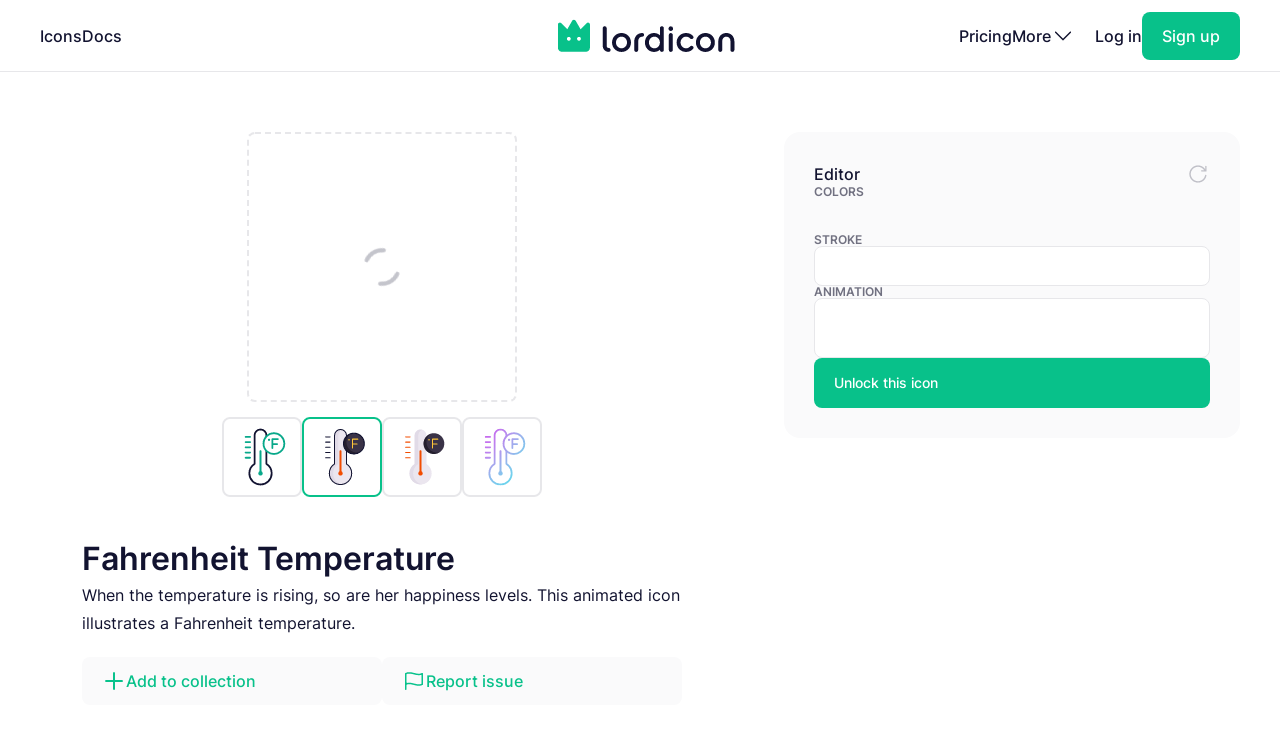

--- FILE ---
content_type: text/html; charset=utf-8
request_url: https://lordicon.com/icons/wired/lineal/822-fahrenheit-temperature
body_size: 4497
content:
<!DOCTYPE html>
<html lang="en">
    <head>
        <title>Fahrenheit Temperature - Lineal - Wired - Lordicon</title>
<meta name="description" content="When the temperature is rising, so are her happiness levels. This animated icon illustrates a Fahrenheit temperature."/>


        <meta charset="utf-8"/>
<meta name="viewport" content="width=device-width, initial-scale=1"/>
        
    <link rel="preload" as="font" type="font/woff2" href="https://media.lordicon.com/assets/fonts/inter-400.YtgfLPRn.woff2" crossorigin="anonymous"/>
    <link rel="preload" as="font" type="font/woff2" href="https://media.lordicon.com/assets/fonts/inter-500.DfX5FI9E.woff2" crossorigin="anonymous"/>
    <link rel="preload" as="font" type="font/woff2" href="https://media.lordicon.com/assets/fonts/inter-600.BvOeHRLc.woff2" crossorigin="anonymous"/>
  
    <link  rel="modulepreload" as="script" href="https://media.lordicon.com/assets/js/main.BejImQBx.js"/>
    <link  rel="modulepreload" as="script" href="https://media.lordicon.com/assets/js/elements.Cw2qxY3c.js"/>
    <link  rel="modulepreload" as="script" href="https://media.lordicon.com/assets/js/player.GmmRkALI.js"/>

        <script>
    globalThis.SITE_CONFIG = {"production":true,"baseUrl":"https://lordicon.com","mediaUrl":"https://media.lordicon.com","googleAnalytics":"GTM-KFNXP86","facebookPixel":"1077071676252570","tiktok":"CRL7VFJC77U12TR80V00","lordiconStats":"https://stats.lordicon.com"};
    globalThis.SITE_BOOTSTRAP = {};
    globalThis.SITE_TESTING = false; 
</script>
        <link rel="apple-touch-icon" sizes="180x180" href="/media/assets/favicon/apple-touch-icon.png"/>
<link rel="icon" type="image/png" sizes="32x32" href="/media/assets/favicon/favicon-32x32.png"/>
<link rel="icon" type="image/png" sizes="16x16" href="/media/assets/favicon/favicon-16x16.png"/>
<link rel="manifest" href="/media/assets/favicon/site.webmanifest"/>
<link rel="mask-icon" href="/media/assets/favicon/safari-pinned-tab.svg" color="#08c18a"/>
<link rel="shortcut icon" href="/media/assets/favicon/favicon.ico"/>
<meta name="msapplication-TileColor" content="#08c18a"/>
<meta name="msapplication-config" content="/media/assets/favicon/browserconfig.xml"/>
<meta name="theme-color" content="#ffffff"/>
        <meta property="og:title" content="Fahrenheit Temperature - Lineal - Wired - Lordicon"/>
<meta property="og:type" content="website"/>
<meta property="og:url" content="https://lordicon.com/icons/wired/lineal/822-fahrenheit-temperature"/>

    <meta property="og:image" content=""/>
    
<meta property="og:image:width" content="1200"/>
<meta property="og:image:height" content="630"/>

<meta property="twitter:card" content="summary_large_image"/>
<meta property="twitter:url" content="https://lordicon.com/icons/wired/lineal/822-fahrenheit-temperature"/>
<meta property="twitter:title" content="Fahrenheit Temperature - Lineal - Wired - Lordicon"/>
<meta property="twitter:description" content="When the temperature is rising, so are her happiness levels. This animated icon illustrates a Fahrenheit temperature."/>

    <meta property="twitter:image" content=""/>

        <link rel="stylesheet" href="https://media.lordicon.com/assets/css/main.DsiKmhpe.css"/>


    <link rel="stylesheet" href="https://media.lordicon.com/assets/css/page-icons-single.Vy-qcgg5.css"/>


    </head>
    <body class="default">
        
    
        <header>
    <nav>
        <ul>
            <li class="mobile">
                <a data-tab="mobile" class="mobile" href="#">
                    <lord-icon loading="interaction" src="https://media.lordicon.com/assets/icons/main/mobile-menu.json" target="a" class="current-color">
                        <img alt="" src="https://media.lordicon.com/assets/icons/main/mobile-menu.svg"/>
                    </lord-icon>
                </a>
            </li>
            
                <li>
                    <a href="/icons"  >Icons</a>
                </li>
            
                <li>
                    <a href="/docs"  >Docs</a>
                </li>
            
            <li class="logo">
                <a href="/">
                    <lord-icon loading="interaction" trigger="hover" src="https://media.lordicon.com/assets/icons/main/lordicon.json" target="a">
                        <img alt="Lordicon" src="https://media.lordicon.com/assets/icons/main/lordicon.svg"/>
                    </lord-icon>
                </a>
            </li>
            <li class="logo mobile">
                <a href="/">
                    <img alt="Lordicon" src="https://media.lordicon.com/assets/pictures/lordicon-mobile.svg"/>
                </a>
            </li>
            
                <li>
                    <a href="/pricing"  >Pricing</a>
                </li>
            
            


    <li>
        <a data-tab="more" class="more" href="#">
            <span>More</span>
            <lord-icon loading="interaction" src="https://media.lordicon.com/assets/icons/main/arrow-down.json" trigger="hover" target="a" class="current-color">
                <img alt="" src="https://media.lordicon.com/assets/icons/main/arrow-down.svg"/>
            </lord-icon>
        </a>
    </li>
    <li class="actions-alt">
        <a href="/login" rel="noreferrer">Log in</a>
        <a href="/register" rel="noreferrer" class="register">
            <span>Sign up</span>
        </a>
    </li>

        </ul>
    </nav>
</header>
    
    <main>
        
    <div class="container">
        
    <div class="editor" data-src="https://media.lordicon.com/icons/wired/lineal/822-fahrenheit-temperature.li" data-id="51394" data-index="822" data-name="fahrenheit-temperature" data-title="Fahrenheit Temperature" data-premium="true" data-family="wired" data-style="lineal" data-trigger="">
        <div class="cols">
            <div class="main">
                <div class="preview">
                    <div class="icon">
                        <lord-icon trigger="sequence" class="main-preview">
                            <img alt="Loading" class="loading" src="https://media.lordicon.com/assets/pictures/loading.svg"/>
                        </lord-icon>
                      
                        <img id="dynamic-image" alt=""/>
                       
                        <li-switch id="theme-switch" class="theme small"></li-switch>
                        <div class="controls">
                            <li-pictogram id="play" icon="pause"></li-pictogram>
                            <li-slider id="progress" fill></li-slider>
                        </div>
                    </div>
                </div>
              
                
                    <div class="styles">
                        
                            <a href="/icons/wired/outline/822-fahrenheit-temperature" >
                                
                                    <img alt="Fahrenheit Temperature, Animated Icon, Outline" src="https://media.lordicon.com/icons/wired/outline/822-fahrenheit-temperature.svg"/>
                                
                            </a>
                        
                            <a href="/icons/wired/lineal/822-fahrenheit-temperature"  class="active" >
                                
                                    <img alt="Fahrenheit Temperature, Animated Icon, Lineal" src="https://media.lordicon.com/icons/wired/lineal/822-fahrenheit-temperature.svg"/>
                                
                            </a>
                        
                            <a href="/icons/wired/flat/822-fahrenheit-temperature" >
                                
                                    <img alt="Fahrenheit Temperature, Animated Icon, Flat" src="https://media.lordicon.com/icons/wired/flat/822-fahrenheit-temperature.svg"/>
                                
                            </a>
                        
                            <a href="/icons/wired/gradient/822-fahrenheit-temperature" >
                                
                                    <img alt="Fahrenheit Temperature, Animated Icon, Gradient" src="https://media.lordicon.com/icons/wired/gradient/822-fahrenheit-temperature.svg"/>
                                
                            </a>
                        
                    </div>
                
                <div class="description">
                    
    
    

    <div  class="header header--h2 header--h1">
        

        <h1 class="header__first">Fahrenheit Temperature</h1>
    </div>

                    <p>When the temperature is rising, so are her happiness levels. This animated icon illustrates a Fahrenheit temperature.</p>
                </div>
                <div class="buttons">
                    
    
    
    
    
    

    

    

    <a   class="button button--small button--secondary" href="#"   id="icon-add-to-project" >
        
            
    
    
    
    
    
    
    
    
    
    
  
    
                
    

    <lord-icon
        src="https://media.lordicon.com/assets/icons/editor/plus.json"
        
            trigger="hover" 
        
        
            loading="interaction" 
        
        
            target="a"
        
        
        class="icon icon--xs current-color"
    >
        
            <img loading="lazy" alt="" src="https://media.lordicon.com/assets/icons/editor/plus.svg" class="icon__preview icon__preview--primary"/>
        
    </lord-icon>


            <span class="button__title">Add to collection</span>
        
    </a>

                    
    
    
    
    
    

    

    

    <a   class="button button--small button--secondary" href="#"   id="icon-report" >
        
            
    
    
    
    
    
    
    
    
    
    
  
    
                
    

    <lord-icon
        src="https://media.lordicon.com/assets/icons/editor/flag.json"
        
            trigger="hover" 
        
        
            loading="interaction" 
        
        
            target="a"
        
        
        class="icon icon--xs current-color"
    >
        
            <img loading="lazy" alt="" src="https://media.lordicon.com/assets/icons/editor/flag.svg" class="icon__preview icon__preview--primary"/>
        
    </lord-icon>


            <span class="button__title">Report issue</span>
        
    </a>

                </div>
            </div>
            <div class="side">
                <div class="row">
                    <strong class="first">Editor</strong>
                    <div id="editor-reset" data-tooltip="Reset changes">
                        
    
    
    
    
    
    
    
    
    
    
  
    
                
    
        
        
    

    <lord-icon
        src="https://media.lordicon.com/assets/icons/editor/update.json"
        
            trigger="hover" 
        
        
            loading="interaction" 
        
        
        
        class="icon current-color"
    >
        
            <img loading="lazy" alt="" src="https://media.lordicon.com/assets/icons/editor/update.svg" class="icon__preview icon__preview--secondary"/>
        
    </lord-icon>

                    </div>
                </div>

                
                    <div>
                        <strong>Colors</strong>
                        <li-colors-list id="colors-list"></li-colors-list>
                    </div>
                
                
                    <div>
                        <strong>Stroke</strong>
                        <li-field-editor-switch id="stroke-switch"></li-field-editor-switch>
                    </div>
                
                
                    <div>
                        <strong>Animation</strong>
                        <li-field-editor-state-select id="state-select"></li-field-editor-state-select>
                    </div>
                

                
                    <li-fancy-button src="https://media.lordicon.com/assets/animations/unlock-pro.json">Unlock this icon</li-fancy-button>
                
            </div>
        </div>
    </div>

        

    <section class="editor-previews">
        
    
    

    <div  class="header header--h2 header--h2">
        

        <h2 class="header__first">Sample usage</h2>
    </div>

        
            <div class="wired">
                <div class="a editor-previews__center">
                    <div class="editor-previews__panel">
                        <div>
                            <lord-icon loading="interaction" trigger="hover" target="div.editor-previews__panel" class="editor-preview border">
                                <img alt="Fahrenheit Temperature, Animated Icon, Lineal" loading="lazy" src="https://media.lordicon.com/icons/wired/lineal/822-fahrenheit-temperature.svg"/>
                            </lord-icon>
                        </div>
                        <div>
                            <div class="editor-previews__lines">
                                <div class="editor-previews__line editor-previews__line--l1"></div>
                                <div class="editor-previews__line editor-previews__line--l4"></div>
                                <div class="editor-previews__line editor-previews__line--l3"></div>
                            </div>
                        </div>
                    </div>
                </div>
                <div class="b">
                    <div class="editor-previews__article">
                        <div class="body">
                            <div>
                                <div class="editor-previews__lines">
                                    <div class="editor-previews__line editor-previews__line--l1"></div>
                                    <div class="editor-previews__line editor-previews__line--l3"></div>
                                    <div class="editor-previews__line editor-previews__line--l3"></div>
                                    <div class="editor-previews__line editor-previews__line--l2"></div>
                                    <div class="editor-previews__line editor-previews__line--l2"></div>
                                </div>
                            </div>
                            <lord-icon loading="interaction" trigger="hover" target="div" class="editor-preview border">
                                <img alt="Fahrenheit Temperature, Animated Icon, Lineal" loading="lazy" src="https://media.lordicon.com/icons/wired/lineal/822-fahrenheit-temperature.gif"/>
                            </lord-icon>
                        </div>
                    </div>
                </div>
                <div class="c">
                    <div class="editor-previews__row editor-previews__row--single">
                        <div>
                            <lord-icon loading="interaction" trigger="hover" target="div" class="border editor-preview">
                                <img alt="Fahrenheit Temperature, Animated Icon, Lineal" loading="lazy" src="https://media.lordicon.com/icons/wired/lineal/822-fahrenheit-temperature.svg"/>
                            </lord-icon>
                            <div>
                                <div class="editor-previews__lines">
                                    <div class="editor-previews__line editor-previews__line--l2"></div>
                                    <div class="editor-previews__line editor-previews__line--l3"></div>
                                    <div class="editor-previews__line editor-previews__line--l3"></div>
                                    <div class="editor-previews__line editor-previews__line--l1"></div>
                                </div>
                            </div>
                        </div>
                    </div>
                </div>
            </div>
        
        
    </section>


        
    
        <section class="editor-similar-icons" id="similar-icons-container">
            
    
    

    <div  class="header header--h2 header--h2">
        

        <h2 class="header__first">Similar icons</h2>
    </div>

            <div class="icons">
                
                    <li-tile data-id="51392" data-url="/icons/wired/lineal/819-hot-temperature"   premium="true"  src="https://media.lordicon.com/icons/wired/lineal/819-hot-temperature.li" states="3" caption="Hot Temperature">
                        <img alt="Hot Temperature, Animated Icon, Lineal" loading="lazy" src="https://media.lordicon.com/icons/wired/lineal/819-hot-temperature.svg"/>
                        <span>Hot Temperature</span>
                    </li-tile>
                
                    <li-tile data-id="50892" data-url="/icons/wired/lineal/1-cloud"   src="https://media.lordicon.com/icons/wired/lineal/1-cloud.li" states="3" caption="Cloud">
                        <img alt="Cloud, Animated Icon, Lineal" loading="lazy" src="https://media.lordicon.com/icons/wired/lineal/1-cloud.svg"/>
                        <span>Cloud</span>
                    </li-tile>
                
                    <li-tile data-id="51159" data-url="/icons/wired/lineal/412-gift"   src="https://media.lordicon.com/icons/wired/lineal/412-gift.li" states="5" caption="Gift">
                        <img alt="Gift, Animated Icon, Lineal" loading="lazy" src="https://media.lordicon.com/icons/wired/lineal/412-gift.svg"/>
                        <span>Gift</span>
                    </li-tile>
                
                    <li-tile data-id="51169" data-url="/icons/wired/lineal/422-umbrella"   premium="true"  src="https://media.lordicon.com/icons/wired/lineal/422-umbrella.li" states="4" caption="Umbrella">
                        <img alt="Umbrella, Animated Icon, Lineal" loading="lazy" src="https://media.lordicon.com/icons/wired/lineal/422-umbrella.svg"/>
                        <span>Umbrella</span>
                    </li-tile>
                
                    <li-tile data-id="51180" data-url="/icons/wired/lineal/435-world-care"   premium="true"  src="https://media.lordicon.com/icons/wired/lineal/435-world-care.li" states="3" caption="World Care">
                        <img alt="World Care, Animated Icon, Lineal" loading="lazy" src="https://media.lordicon.com/icons/wired/lineal/435-world-care.svg"/>
                        <span>World Care</span>
                    </li-tile>
                
                    <li-tile data-id="51181" data-url="/icons/wired/lineal/436-love-care"   premium="true"  src="https://media.lordicon.com/icons/wired/lineal/436-love-care.li" states="3" caption="Care">
                        <img alt="Care, Animated Icon, Lineal" loading="lazy" src="https://media.lordicon.com/icons/wired/lineal/436-love-care.svg"/>
                        <span>Care</span>
                    </li-tile>
                
                    <li-tile data-id="51187" data-url="/icons/wired/lineal/442-thermometer"   premium="true"  src="https://media.lordicon.com/icons/wired/lineal/442-thermometer.li" states="5" caption="Thermometer">
                        <img alt="Thermometer, Animated Icon, Lineal" loading="lazy" src="https://media.lordicon.com/icons/wired/lineal/442-thermometer.svg"/>
                        <span>Thermometer</span>
                    </li-tile>
                
                    <li-tile data-id="51192" data-url="/icons/wired/lineal/447-water-drop"   src="https://media.lordicon.com/icons/wired/lineal/447-water-drop.li" states="2" caption="Water Drop">
                        <img alt="Water Drop, Animated Icon, Lineal" loading="lazy" src="https://media.lordicon.com/icons/wired/lineal/447-water-drop.svg"/>
                        <span>Water Drop</span>
                    </li-tile>
                
                    <li-tile data-id="51238" data-url="/icons/wired/lineal/506-back-yard"   premium="true"  src="https://media.lordicon.com/icons/wired/lineal/506-back-yard.li" states="3" caption="Backyard">
                        <img alt="Backyard, Animated Icon, Lineal" loading="lazy" src="https://media.lordicon.com/icons/wired/lineal/506-back-yard.svg"/>
                        <span>Backyard</span>
                    </li-tile>
                
                    <li-tile data-id="51241" data-url="/icons/wired/lineal/509-fireplace"   premium="true"  src="https://media.lordicon.com/icons/wired/lineal/509-fireplace.li" states="4" caption="Fireplace">
                        <img alt="Fireplace, Animated Icon, Lineal" loading="lazy" src="https://media.lordicon.com/icons/wired/lineal/509-fireplace.svg"/>
                        <span>Fireplace</span>
                    </li-tile>
                
                    <li-tile data-id="51305" data-url="/icons/wired/lineal/604-plate-warm"   premium="true"  src="https://media.lordicon.com/icons/wired/lineal/604-plate-warm.li" states="3" caption="Plate">
                        <img alt="Plate, Animated Icon, Lineal" loading="lazy" src="https://media.lordicon.com/icons/wired/lineal/604-plate-warm.svg"/>
                        <span>Plate</span>
                    </li-tile>
                
                    <li-tile data-id="51378" data-url="/icons/wired/lineal/801-two-clouds"   premium="true"  src="https://media.lordicon.com/icons/wired/lineal/801-two-clouds.li" states="3" caption="Clouds">
                        <img alt="Clouds, Animated Icon, Lineal" loading="lazy" src="https://media.lordicon.com/icons/wired/lineal/801-two-clouds.svg"/>
                        <span>Clouds</span>
                    </li-tile>
                
                    <li-tile data-id="51379" data-url="/icons/wired/lineal/802-cloud-moon-night"   premium="true"  src="https://media.lordicon.com/icons/wired/lineal/802-cloud-moon-night.li" states="3" caption="Moon">
                        <img alt="Moon, Animated Icon, Lineal" loading="lazy" src="https://media.lordicon.com/icons/wired/lineal/802-cloud-moon-night.svg"/>
                        <span>Moon</span>
                    </li-tile>
                
                    <li-tile data-id="39209" data-url="/icons/wired/lineal/803-cloud-sun"   premium="true"  src="https://media.lordicon.com/icons/wired/lineal/803-cloud-sun.li" states="3" caption="Cloudy Day">
                        <img alt="Cloudy Day, Animated Icon, Lineal" loading="lazy" src="https://media.lordicon.com/icons/wired/lineal/803-cloud-sun.svg"/>
                        <span>Cloudy Day</span>
                    </li-tile>
                
                    <li-tile data-id="58289" data-url="/icons/wired/lineal/804-sun"   premium="true"  src="https://media.lordicon.com/icons/wired/lineal/804-sun.li" states="7" caption="Sun">
                        <img alt="Sun, Animated Icon, Lineal" loading="lazy" src="https://media.lordicon.com/icons/wired/lineal/804-sun.svg"/>
                        <span>Sun</span>
                    </li-tile>
                
                    <li-tile data-id="58227" data-url="/icons/wired/lineal/805-sun-seaside"   premium="true"  src="https://media.lordicon.com/icons/wired/lineal/805-sun-seaside.li" states="7" caption="Sunset">
                        <img alt="Sunset, Animated Icon, Lineal" loading="lazy" src="https://media.lordicon.com/icons/wired/lineal/805-sun-seaside.svg"/>
                        <span>Sunset</span>
                    </li-tile>
                
                    <li-tile data-id="39213" data-url="/icons/wired/lineal/806-storm"   premium="true"  src="https://media.lordicon.com/icons/wired/lineal/806-storm.li" states="3" caption="Storm">
                        <img alt="Storm, Animated Icon, Lineal" loading="lazy" src="https://media.lordicon.com/icons/wired/lineal/806-storm.svg"/>
                        <span>Storm</span>
                    </li-tile>
                
                    <li-tile data-id="51382" data-url="/icons/wired/lineal/807-mild-rain"   premium="true"  src="https://media.lordicon.com/icons/wired/lineal/807-mild-rain.li" states="3" caption="Mild Rain">
                        <img alt="Mild Rain, Animated Icon, Lineal" loading="lazy" src="https://media.lordicon.com/icons/wired/lineal/807-mild-rain.svg"/>
                        <span>Mild Rain</span>
                    </li-tile>
                
            </div>
        </section>
    

    </div>

    </main>
    
        





<footer class="footer">
    <div class="container">
        <div class="footer__cols">
            <div class="footer__motto">
                <a href="/">
                    <lord-icon loading="interaction" trigger="hover" src="https://media.lordicon.com/assets/icons/main/lordicon.json" target="a">
                        <img alt="Lordicon" src="https://media.lordicon.com/assets/icons/main/lordicon.svg"/>
                    </lord-icon>
                </a>
                <p>Lordicon is an animated icon library with the 39,600+ premium and free animated icons, perfect for enhancing web, mobile, or content design projects. </p>
            </div>
            <div>
                
    <strong class="footer__title">Resources</strong>

    <ul>
        
            
        
            
                <li>
                    <a class="footer__link" href="/icons"  >Library</a>
                </li>
            
        
            
                <li>
                    <a class="footer__link" href="/nft"  >NFT</a>
                </li>
            
        
            
                <li>
                    <a class="footer__link" href="/request"  >Request new icon</a>
                </li>
            
        
            
                <li>
                    <a class="footer__link" href="/api-developers"  >API</a>
                </li>
            
        
            
                <li>
                    <a class="footer__link" href="/changelog"  >Changelog</a>
                </li>
            
        
            
                <li>
                    <a class="footer__link" href="https://status.lordicon.com/"  target="_blank"  >Status</a>
                </li>
            
        
    </ul>

            </div>
            <div>
                
    <strong class="footer__title">Docs</strong>

    <ul>
        
            
        
            
                <li>
                    <a class="footer__link" href="/docs/best-practices"  >Best practices</a>
                </li>
            
        
            
                <li>
                    <a class="footer__link" href="/docs/web"  >HTML/JS</a>
                </li>
            
        
            
                <li>
                    <a class="footer__link" href="/docs/react"  >React</a>
                </li>
            
        
            
                <li>
                    <a class="footer__link" href="/docs/wordpress"  >WordPress</a>
                </li>
            
        
            
                <li>
                    <a class="footer__link" href="/docs/webflow"  >Webflow</a>
                </li>
            
        
    </ul>

            </div>
            <div>
                
    <strong class="footer__title">Support</strong>

    <ul>
        
            
        
            
                <li>
                    <a class="footer__link" href="/docs/support"  >FAQ</a>
                </li>
            
        
            
                <li>
                    <a class="footer__link" href="/pricing"  >Pricing</a>
                </li>
            
        
            
                <li>
                    <a class="footer__link" href="/education"  >For education</a>
                </li>
            
        
            
                <li>
                    <a class="footer__link" href="/terms-of-service"  >Terms of Service</a>
                </li>
            
        
            
                <li>
                    <a class="footer__link" href="/licenses"  >Licenses</a>
                </li>
            
        
            
                <li>
                    <a class="footer__link" href="/privacy-policy"  >Privacy Policy</a>
                </li>
            
        
    </ul>

            </div>
            <div>
                
    <strong class="footer__title">Company</strong>

    <ul>
        
            
        
            
                <li>
                    <a class="footer__link" href="/contact"  >Contact</a>
                </li>
            
        
            
                <li>
                    <a class="footer__link" href="/about"  >About us</a>
                </li>
            
        
            
                <li>
                    <a class="footer__link" href="/charity"  >10% impact</a>
                </li>
            
        
            
                <li>
                    <a class="footer__link" href="/press-kit"  target="_blank"  >Press kit</a>
                </li>
            
        
            
                <li>
                    <a class="footer__link" href="/blog"  >Blog</a>
                </li>
            
        
    </ul>

            </div>
        </div>

        <div class="footer__last">
            <div class="footer__row">
                <ul class="footer__social">
                    
    <li class="footer__social-item">
        <a target="_blank" rel="nofollow" href="https://www.instagram.com/lord_icon">
            
    
    
    
    
    
    
    
    
    
    
  
    
                
    
        
        
    

    <lord-icon
        src="https://media.lordicon.com/assets/icons/brands/instagram.json"
        
            trigger="hover" 
        
        
            loading="interaction" 
        
        
            target="a"
        
        
        class="icon current-color"
    >
        
            <img loading="lazy" alt="" src="https://media.lordicon.com/assets/icons/brands/instagram.svg" class="icon__preview"/>
        
    </lord-icon>

        </a>
    </li>

                    
    <li class="footer__social-item">
        <a target="_blank" rel="nofollow" href="https://www.youtube.com/channel/UC5g5HphGVQKR4ktRWkE3L0Q">
            
    
    
    
    
    
    
    
    
    
    
  
    
                
    
        
        
    

    <lord-icon
        src="https://media.lordicon.com/assets/icons/brands/youtube.json"
        
            trigger="hover" 
        
        
            loading="interaction" 
        
        
            target="a"
        
        
        class="icon current-color"
    >
        
            <img loading="lazy" alt="" src="https://media.lordicon.com/assets/icons/brands/youtube.svg" class="icon__preview"/>
        
    </lord-icon>

        </a>
    </li>

                    
    <li class="footer__social-item">
        <a target="_blank" rel="nofollow" href="https://www.tiktok.com/@get_lordicon">
            
    
    
    
    
    
    
    
    
    
    
  
    
                
    
        
        
    

    <lord-icon
        src="https://media.lordicon.com/assets/icons/brands/tiktok.json"
        
            trigger="hover" 
        
        
            loading="interaction" 
        
        
            target="a"
        
        
        class="icon current-color"
    >
        
            <img loading="lazy" alt="" src="https://media.lordicon.com/assets/icons/brands/tiktok.svg" class="icon__preview"/>
        
    </lord-icon>

        </a>
    </li>

                    
    <li class="footer__social-item">
        <a target="_blank" rel="nofollow" href="https://dribbble.com/wilusz">
            
    
    
    
    
    
    
    
    
    
    
  
    
                
    
        
        
    

    <lord-icon
        src="https://media.lordicon.com/assets/icons/brands/dribbble.json"
        
            trigger="hover" 
        
        
            loading="interaction" 
        
        
            target="a"
        
        
        class="icon current-color"
    >
        
            <img loading="lazy" alt="" src="https://media.lordicon.com/assets/icons/brands/dribbble.svg" class="icon__preview"/>
        
    </lord-icon>

        </a>
    </li>

                    
    <li class="footer__social-item">
        <a target="_blank" rel="nofollow" href="https://discord.com/invite/2SU6AutGxX">
            
    
    
    
    
    
    
    
    
    
    
  
    
                
    
        
        
    

    <lord-icon
        src="https://media.lordicon.com/assets/icons/brands/discord.json"
        
            trigger="hover" 
        
        
            loading="interaction" 
        
        
            target="a"
        
        
        class="icon current-color"
    >
        
            <img loading="lazy" alt="" src="https://media.lordicon.com/assets/icons/brands/discord.svg" class="icon__preview"/>
        
    </lord-icon>

        </a>
    </li>

                    
    <li class="footer__social-item">
        <a target="_blank" rel="nofollow" href="https://x.com/get_lordicon">
            
    
    
    
    
    
    
    
    
    
    
  
    
                
    
        
        
    

    <lord-icon
        src="https://media.lordicon.com/assets/icons/brands/x.json"
        
            trigger="hover" 
        
        
            loading="interaction" 
        
        
            target="a"
        
        
        class="icon current-color"
    >
        
            <img loading="lazy" alt="" src="https://media.lordicon.com/assets/icons/brands/x.svg" class="icon__preview"/>
        
    </lord-icon>

        </a>
    </li>

                </ul>
            </div>

            <div class="footer__row">
                <p>
                    <span>© 2018 - 2026</span>
                    <span>All&nbsp;Rights&nbsp;Reserved | Lordicon&nbsp;Sp.&nbsp;z&nbsp;o.o&nbsp;(Ltd) | Made&nbsp;in&nbsp;Poland</span>
                </p>
            </div>
        </div>
    </div>
</footer>
    

        




    
        
    



    <script type="module" src="https://media.lordicon.com/assets/js/main.BejImQBx.js" data-resource="page:icons-single"></script>

    </body>
</html>

--- FILE ---
content_type: image/svg+xml; charset=utf-8
request_url: https://media.lordicon.com/icons/wired/lineal/822-fahrenheit-temperature.svg
body_size: 1164
content:
<svg xmlns="http://www.w3.org/2000/svg" width="430" height="430" style="width:100%;height:100%;transform:translate3d(0,0,0);content-visibility:visible" viewBox="0 0 430 430"><defs><clipPath id="f"><path d="M0 0h430v430H0z"/></clipPath><clipPath id="i"><path d="M0 0h430v430H0z"/></clipPath><clipPath id="j"><path d="M0 0h430v430H0z"/></clipPath><clipPath id="g"><path d="M0 0h430v430H0z"/></clipPath><path id="c" style="display:none"/><path id="e" fill="#3A3347" d="M44.716 53.859C60.165 41.019 70 21.658 70 0c0-38.66-31.34-70-70-70S-70-38.66-70 0c0 21.657 9.835 41.017 25.283 53.857C-32.589 63.938-17.003 70 0 70c17.002 0 32.589-6.061 44.716-16.141z" style="display:block" transform="translate(315 115)"/><path id="b" style="display:none"/><mask id="l" mask-type="alpha"><g filter="url(#a)"><path fill="#fff" d="M0 0h430v430H0z" opacity="0"/><use xmlns:ns1="http://www.w3.org/1999/xlink" ns1:href="#b"/></g></mask><mask id="k" mask-type="alpha"><use xmlns:ns2="http://www.w3.org/1999/xlink" ns2:href="#c"/></mask><mask id="h" mask-type="alpha"><g filter="url(#d)"><path fill="#fff" d="M0 0h430v430H0z" opacity="0"/><use xmlns:ns3="http://www.w3.org/1999/xlink" ns3:href="#e"/></g></mask><filter id="a" width="100%" height="100%" x="0%" y="0%" filterUnits="objectBoundingBox"><feComponentTransfer in="SourceGraphic"><feFuncA tableValues="1.0 0.0" type="table"/></feComponentTransfer></filter><filter id="d" width="100%" height="100%" x="0%" y="0%" filterUnits="objectBoundingBox"><feComponentTransfer in="SourceGraphic"><feFuncA tableValues="1.0 0.0" type="table"/></feComponentTransfer></filter></defs><g clip-path="url(#f)"><g clip-path="url(#g)" style="display:block"><path fill="none" stroke="#121331" stroke-linecap="round" stroke-linejoin="round" stroke-width="7" d="M15-70h-30m30 35h-30M15 0h-30m30 35h-30m30 35h-30" class="primary" style="display:block" transform="matrix(-1 0 0 1 120 150)"/><path fill="#EBE6EF" d="M-40-145c0-22.091 17.909-40 40-40s40 17.909 40 40V46.546C61.032 59.832 75 83.284 75 110c0 41.421-33.579 75-75 75s-75-33.579-75-75c0-26.716 13.968-50.168 35-63.454V-145z" class="quinary" style="display:block" transform="translate(205 215)"/><g opacity=".5" style="mix-blend-mode:multiply;display:block"><path fill="#EBE6EF" d="M205 30c-22.091 0-40 17.909-40 40v191.546c-21.032 13.286-35 36.738-35 63.454 0 41.421 33.579 75 75 75 4.259 0 8.435-.355 12.5-1.037C182.029 393.012 155 362.162 155 325c0-26.716 13.968-50.168 35-63.454V70c0-17.726 11.53-32.759 27.5-38.008A39.956 39.956 0 0 0 205 30z" class="quinary" opacity="1"/></g><path fill="none" stroke="#121331" stroke-linejoin="round" stroke-width="7" d="M-40-145c0-22.091 17.909-40 40-40s40 17.909 40 40V46.546C61.032 59.832 75 83.284 75 110c0 41.421-33.579 75-75 75s-75-33.579-75-75c0-26.716 13.968-50.168 35-63.454V-145z" class="primary" style="display:block" transform="translate(205 215)"/><path fill="none" stroke="#F24C00" stroke-linecap="round" stroke-linejoin="round" stroke-width="30" d="M0 75s0 0 0 0" class="quaternary" style="display:block" transform="translate(205 250)"/><path fill="none" stroke="#F24C00" stroke-linecap="round" stroke-linejoin="round" stroke-width="12" d="M0-75V75" class="quaternary" style="display:block" transform="translate(205 250)"/><path fill="#3A3347" d="M44.716 53.859C60.165 41.019 70 21.658 70 0c0-38.66-31.34-70-70-70S-70-38.66-70 0c0 21.657 9.835 41.017 25.283 53.857C-32.589 63.938-17.003 70 0 70c17.002 0 32.589-6.061 44.716-16.141z" class="tertiary" style="display:block" transform="translate(295 125)"/><g mask="url(#h)" opacity=".5" style="mix-blend-mode:multiply;display:block"><path fill="#3A3347" d="M339.716 178.859C355.165 166.019 365 146.658 365 125c0-38.66-31.34-70-70-70s-70 31.34-70 70c0 21.657 9.835 41.017 25.283 53.857C262.411 188.938 277.997 195 295 195c17.002 0 32.589-6.061 44.716-16.141z" class="tertiary" opacity="1"/></g><g fill="none" style="display:none"><path class="secondary"/><path class="secondary"/></g><path fill="none" stroke="#FFC738" stroke-linecap="round" stroke-linejoin="round" stroke-width="7" d="M285 155V95h36.666M285 128.333h31.319" class="secondary" style="display:block"/><path fill="none" stroke="#FFC738" stroke-linecap="round" stroke-linejoin="round" stroke-width="10" d="m-.014-.005-.194.041" class="secondary" style="display:block" transform="translate(262.5 99.5)"/><path fill="none" stroke="#121331" stroke-width="7" d="M44.716 53.859C60.165 41.019 70 21.658 70 0c0-38.66-31.34-70-70-70S-70-38.66-70 0c0 21.657 9.835 41.017 25.283 53.857C-32.589 63.938-17.003 70 0 70c17.002 0 32.589-6.061 44.716-16.141z" class="primary" style="display:block" transform="translate(295 125)"/></g><g clip-path="url(#i)" style="display:none"><g clip-path="url(#j)" style="display:none"><path fill="none" class="primary" style="display:none"/><path class="quinary" style="display:none"/><g mask="url(#k)" style="mix-blend-mode:multiply;display:none"><path class="quinary"/></g><path fill="none" class="primary" style="display:none"/><path fill="none" class="quaternary" style="display:none"/><path fill="none" class="quaternary" style="display:none"/></g><path class="tertiary" style="display:none"/><g mask="url(#l)" style="mix-blend-mode:multiply;display:none"><path class="tertiary"/></g><g fill="none" style="display:none"><path class="secondary"/><path class="secondary"/></g><path fill="none" class="secondary" style="display:none"/><path fill="none" class="primary" style="display:none"/></g></g></svg>

--- FILE ---
content_type: image/svg+xml; charset=utf-8
request_url: https://media.lordicon.com/icons/wired/lineal/802-cloud-moon-night.svg
body_size: 2208
content:
<svg xmlns="http://www.w3.org/2000/svg" width="430" height="430" style="width:100%;height:100%;transform:translate3d(0,0,0);content-visibility:visible" viewBox="0 0 430 430"><defs><clipPath id="A"><path d="M0 0h430v430H0z"/></clipPath><clipPath id="F"><path d="M0 0h430v430H0z"/></clipPath><clipPath id="Q"><path d="M0 0h430v430H0z"/></clipPath><clipPath id="v"><path d="M0 0h430v430H0z"/></clipPath><clipPath id="O"><path d="M0 0h430v430H0z"/></clipPath><clipPath id="N"><path d="M0 0h430v430H0z"/></clipPath><clipPath id="w"><path d="M0 0h430v430H0z"/></clipPath><clipPath id="K"><path d="M0 0h430v430H0z"/></clipPath><clipPath id="J"><path d="M0 0h430v430H0z"/></clipPath><clipPath id="y"><path d="M0 0h430v430H0z"/></clipPath><clipPath id="G"><path d="M0 0h430v430H0z"/></clipPath><clipPath id="D"><path d="M0 0h430v430H0z"/></clipPath><clipPath id="B"><path d="M0 0h430v430H0z"/></clipPath><mask id="P" mask-type="alpha"><g filter="url(#a)"><path fill="#fff" d="M0 0h430v430H0z" opacity="0"/><use xmlns:ns1="http://www.w3.org/1999/xlink" ns1:href="#b"/></g></mask><mask id="x" mask-type="alpha"><g filter="url(#d)"><path fill="#fff" d="M0 0h430v430H0z" opacity="0"/><use xmlns:ns2="http://www.w3.org/1999/xlink" ns2:href="#e"/></g></mask><mask id="M" mask-type="alpha"><g filter="url(#f)"><path fill="#fff" d="M0 0h430v430H0z" opacity="0"/><use xmlns:ns3="http://www.w3.org/1999/xlink" ns3:href="#g"/></g></mask><mask id="L" mask-type="alpha"><use xmlns:ns4="http://www.w3.org/1999/xlink" ns4:href="#j"/></mask><mask id="z" mask-type="alpha"><g filter="url(#k)"><path fill="#fff" d="M0 0h430v430H0z" opacity="0"/><use xmlns:ns5="http://www.w3.org/1999/xlink" ns5:href="#l"/></g></mask><mask id="I" mask-type="alpha"><use xmlns:ns6="http://www.w3.org/1999/xlink" ns6:href="#m"/></mask><mask id="H" mask-type="alpha"><g filter="url(#n)"><path fill="#fff" d="M0 0h430v430H0z" opacity="0"/><use xmlns:ns7="http://www.w3.org/1999/xlink" ns7:href="#q"/></g></mask><mask id="E" mask-type="alpha"><g filter="url(#r)"><path fill="#fff" d="M0 0h430v430H0z" opacity="0"/><use xmlns:ns8="http://www.w3.org/1999/xlink" ns8:href="#s"/></g></mask><mask id="C" mask-type="alpha"><g filter="url(#t)"><path fill="#fff" d="M0 0h430v430H0z" opacity="0"/><use xmlns:ns9="http://www.w3.org/1999/xlink" ns9:href="#u"/></g></mask><filter id="a" width="100%" height="100%" x="0%" y="0%" filterUnits="objectBoundingBox"><feComponentTransfer in="SourceGraphic"><feFuncA tableValues="1.0 0.0" type="table"/></feComponentTransfer></filter><filter id="d" width="100%" height="100%" x="0%" y="0%" filterUnits="objectBoundingBox"><feComponentTransfer in="SourceGraphic"><feFuncA tableValues="1.0 0.0" type="table"/></feComponentTransfer></filter><filter id="f" width="100%" height="100%" x="0%" y="0%" filterUnits="objectBoundingBox"><feComponentTransfer in="SourceGraphic"><feFuncA tableValues="1.0 0.0" type="table"/></feComponentTransfer></filter><filter id="k" width="100%" height="100%" x="0%" y="0%" filterUnits="objectBoundingBox"><feComponentTransfer in="SourceGraphic"><feFuncA tableValues="1.0 0.0" type="table"/></feComponentTransfer></filter><filter id="n" width="100%" height="100%" x="0%" y="0%" filterUnits="objectBoundingBox"><feComponentTransfer in="SourceGraphic"><feFuncA tableValues="1.0 0.0" type="table"/></feComponentTransfer></filter><filter id="r" width="100%" height="100%" x="0%" y="0%" filterUnits="objectBoundingBox"><feComponentTransfer in="SourceGraphic"><feFuncA tableValues="1.0 0.0" type="table"/></feComponentTransfer></filter><filter id="t" width="100%" height="100%" x="0%" y="0%" filterUnits="objectBoundingBox"><feComponentTransfer in="SourceGraphic"><feFuncA tableValues="1.0 0.0" type="table"/></feComponentTransfer></filter><path id="e" style="display:none"/><path id="g" style="display:none"/><path id="l" style="display:none"/><path id="q" style="display:none"/><path id="s" fill="red" d="M34.663-13.18C29.536-25.199 17.614-33.625 3.722-33.625c-12.984 0-24.241 7.364-29.844 18.139A10.4 10.4 0 0 0-29.354-16c-5.779 0-10.463 4.685-10.463 10.464 0 .774.09 1.526.249 2.252-6.227 3.278-10.479 9.802-10.479 17.328 0 10.814 8.767 19.581 19.581 19.581h56.271c13.388 0 24.242-10.853 24.242-24.241 0-10.261-6.379-19.026-15.384-22.564" style="display:block" transform="translate(167 242.584)scale(2.555)"/><path id="u" style="display:none"/><g id="b" clip-path="url(#v)" style="mix-blend-mode:multiply;display:none"><path class="tertiary" style="display:none"/><path class="tertiary" style="display:none"/><path class="tertiary" style="display:none"/><path class="tertiary" style="display:none"/><path class="tertiary" style="display:none"/><path class="tertiary" style="display:none"/><path class="tertiary" style="display:none"/></g><g id="j" clip-path="url(#w)" style="display:none"><g mask="url(#x)" style="display:none"><path class="secondary"/><path class="secondary"/></g><path class="secondary" style="display:none"/></g><g id="m" clip-path="url(#y)" style="display:none"><g mask="url(#z)" style="display:none"><path class="secondary"/><path class="secondary"/></g><path class="secondary" style="display:none"/></g></defs><g clip-path="url(#A)"><g clip-path="url(#B)" style="display:none"><g style="display:none"><path class="secondary"/><path class="secondary" style="mix-blend-mode:multiply"/><g style="mix-blend-mode:multiply"><path class="secondary"/><path class="secondary"/><path class="secondary"/><path class="secondary"/><path class="secondary"/><path class="secondary"/><path class="secondary"/><path class="secondary"/></g></g><g mask="url(#C)" style="display:none"><path fill="none" class="primary"/></g><g style="display:none"><path class="tertiary"/><path class="tertiary" style="mix-blend-mode:multiply"/></g><path fill="none" class="primary" style="display:none"/><path fill="none" class="primary" style="display:none"/></g><g clip-path="url(#D)" style="display:block"><g style="display:block"><path fill="#EBE6EF" d="M288.767 130.825A94.66 94.66 0 0 0 300.81 177.5a94.75 94.75 0 0 0 93.9 47.85 2.998 2.998 0 0 1 3.364 3.232 3 3 0 0 1-.654 1.628 94.75 94.75 0 0 1-102.85 31.09s-29.32-6.55-50.134-30.944C227.5 208.75 228.84 176.46 228.84 176.46a94.88 94.88 0 0 1 69-96.57 3 3 0 0 1 3.192 1.034 3 3 0 0 1 .238 3.346 94.67 94.67 0 0 0-12.503 46.555" class="secondary"/><g opacity=".5" style="mix-blend-mode:multiply"><path fill="#EBE6EF" d="M297.83 79.901c-1.05.3-2.09.61-3.13.94l-.91.3c-.79.26-1.57.53-2.35.81l-.94.34c-1 .37-2 .76-3 1.16l-.15.06c-1 .43-2.07.89-3.1 1.35l-.9.42q-1.14.54-2.28 1.11l-.91.45q-1.5.78-3 1.62a94.8 94.8 0 0 0-47.42 68.46 95.4 95.4 0 0 0-.94 19.58s-1.082 37.968 19.606 58.218c-3.5-12.25-3.316-37.218-3.316-37.218 2.13-32.26 12.84-84.34 50-112.07 2-1.5 4.07-2.88 6.13-4.17a3 3 0 0 0-3.39-1.36" class="secondary" opacity="1"/></g><g style="mix-blend-mode:multiply"><path fill="#EBE6EF" d="M254.31 199.22a6.19 6.19 0 1 0 0-12.38 6.19 6.19 0 1 0 0 12.38m23.63 37.96c7.726 0 13.99-6.264 13.99-13.99s-6.264-13.99-13.99-13.99-13.99 6.264-13.99 13.99 6.264 13.99 13.99 13.99m-21.79-69.65c8.588 0 15.55-6.962 15.55-15.55s-6.962-15.55-15.55-15.55-15.55 6.962-15.55 15.55 6.962 15.55 15.55 15.55m87.95 92.84a8.84 8.84 0 1 0 0-17.68 8.84 8.84 0 0 0 0 17.68" class="secondary"/><g opacity=".5"><path fill="#EBE6EF" d="M374.97 225.63a94.4 94.4 0 0 0 19.37-.23 9.998 9.998 0 0 1-15.749 5.602 10 10 0 0 1-3.621-5.372" class="secondary" opacity="1"/></g><path fill="#EBE6EF" d="M293.809 161.78a95 95 0 0 0 7 15.72 94.6 94.6 0 0 0 19.27 24.16 24.48 24.48 0 0 1-19.902 7.443 24.5 24.5 0 0 1-18.23-10.917 24.49 24.49 0 0 1 11.862-36.406m31.221 71.31a4.95 4.95 0 1 0 0-9.9 4.95 4.95 0 0 0 0 9.9m-40.36-122.5a4.95 4.95 0 1 0 0-9.9 4.95 4.95 0 0 0 0 9.9" class="secondary"/></g></g><g style="display:block"><path fill="#4BB3FD" d="M255.201 208.901c.325.684.896 1.22 1.6 1.5a60.585 60.585 0 0 1 37.98 55.99c.13 33.46-28.02 60.83-61.48 60.83h-142.3c-28 0-51.15-22.44-51-50.35a50 50 0 0 1 24-42.5 3 3 0 0 0 1.36-2.75c-1.36-16.94 13.72-31.4 30.47-28.75a2.995 2.995 0 0 0 3-1.42c15.55-25.59 44.18-43.29 76.27-43.29a88.56 88.56 0 0 1 80.1 50.74" class="tertiary"/><g opacity=".5" style="mix-blend-mode:multiply"><path fill="#4BB3FD" d="M114.86 253.577a50 50 0 0 0-6.4 24.524 50.07 50.07 0 0 0 40.34 49.12H91c-27.74 0-51.15-22.66-51-50.35a50 50 0 0 1 24-42.5 3 3 0 0 0 1.36-2.75c-1.36-16.94 13.72-31.4 30.42-28.75a3 3 0 0 0 3-1.42c15.55-25.59 44.18-43.29 76.27-43.29a88.2 88.2 0 0 1 35.541 7.43 91 91 0 0 0-43.29 36.81 3 3 0 0 1-3 1.43c-16.7-2.65-31.73 11.77-30.43 28.69a3 3 0 0 1-1.41 2.82 50 50 0 0 0-17.601 18.236" class="tertiary" opacity="1"/></g></g><g mask="url(#E)" style="display:block"><path fill="none" stroke="#121331" stroke-linecap="round" stroke-linejoin="round" stroke-width="7" d="M402 223.831c-8.013 11.863-18.853 22.08-32.201 29.541-45.652 25.517-103.354 9.191-128.871-36.461-25.522-45.661-9.191-103.353 36.461-128.87 8.95-5.003 18.356-8.397 27.908-10.271-19.42 28.69-22.315 67.025-4.259 99.329 20.519 36.71 61.833 54.448 100.962 46.732" class="primary"/></g><path fill="none" stroke="#121331" stroke-linecap="round" stroke-linejoin="round" stroke-width="2.65" d="M-19.496-9.07c-1.457-4.037-5.312-6.93-9.851-6.93m63.933 2.588A33.5 33.5 0 0 1 37.367 0s.011 3.551-1.221 7.909" class="primary" style="display:block" transform="translate(167 242.584)scale(2.555)"/><path fill="none" stroke="#121331" stroke-linecap="round" stroke-linejoin="round" stroke-width="2.65" d="M34.663-13.18C29.536-25.199 17.614-33.625 3.722-33.625c-12.984 0-24.241 7.364-29.844 18.139A10.4 10.4 0 0 0-29.354-16c-5.779 0-10.463 4.685-10.463 10.464 0 .774.09 1.526.249 2.252-6.227 3.278-10.479 9.802-10.479 17.328 0 10.814 8.767 19.581 19.581 19.581h56.271c13.388 0 24.242-10.853 24.242-24.241 0-10.261-6.379-19.026-15.384-22.564" class="primary" style="display:block" transform="translate(167 242.584)scale(2.555)"/></g><g clip-path="url(#F)" style="display:none"><g clip-path="url(#G)" style="display:none"><g mask="url(#H)" style="display:none"><path class="secondary"/><path class="secondary"/></g><path class="secondary" style="display:none"/></g><g mask="url(#I)" style="mix-blend-mode:multiply;display:none"><g style="mix-blend-mode:multiply"><path class="secondary"/><path class="secondary"/><path class="secondary"/><path class="secondary"/><path class="secondary"/><path class="secondary"/><path class="secondary"/><path class="secondary"/></g><g style="mix-blend-mode:multiply"><path class="secondary"/><path class="secondary"/><path class="secondary"/><path class="secondary"/><path class="secondary"/><path class="secondary"/><path class="secondary"/><path class="secondary"/></g></g><g fill="none" clip-path="url(#J)" style="display:none"><g style="display:none"><path class="primary"/><path class="primary"/></g><g style="display:none"><path class="primary"/><path class="primary"/></g><path class="primary" style="display:none"/></g><g clip-path="url(#K)" mask="url(#L)" style="mix-blend-mode:multiply;display:none"><g mask="url(#M)" style="display:none"><path class="secondary"/><path class="secondary"/></g><path class="secondary" style="display:none"/></g><g clip-path="url(#N)" style="display:none"><path class="tertiary" style="display:none"/><path class="tertiary" style="display:none"/><path class="tertiary" style="display:none"/><path class="tertiary" style="display:none"/><path class="tertiary" style="display:none"/><path class="tertiary" style="display:none"/><path class="tertiary" style="display:none"/></g><g clip-path="url(#O)" mask="url(#P)" style="mix-blend-mode:multiply;display:none"><path class="tertiary" style="display:none"/><path class="tertiary" style="display:none"/><path class="tertiary" style="display:none"/><path class="tertiary" style="display:none"/><path class="tertiary" style="display:none"/><path class="tertiary" style="display:none"/><path class="tertiary" style="display:none"/></g><g fill="none" clip-path="url(#Q)" style="display:none"><path class="primary" style="display:none"/><path class="primary" style="display:none"/><path class="primary" style="display:none"/><path class="primary" style="display:none"/><path class="primary" style="display:none"/><path class="primary" style="display:none"/><path class="primary" style="display:none"/></g></g></g></svg>

--- FILE ---
content_type: image/svg+xml; charset=utf-8
request_url: https://media.lordicon.com/icons/wired/lineal/412-gift.svg
body_size: 1286
content:
<svg xmlns="http://www.w3.org/2000/svg" width="430" height="430" style="width:100%;height:100%;transform:translate3d(0,0,0);content-visibility:visible" viewBox="0 0 430 430"><defs><clipPath id="a"><path d="M0 0h430v430H0z"/></clipPath><clipPath id="i"><path d="M0 0h430v430H0z"/></clipPath><clipPath id="h"><path d="M0 0h430v430H0z"/></clipPath><clipPath id="e"><path d="M0 0h430v430H0z"/></clipPath><clipPath id="g"><path d="M0 0h430v430H0z"/></clipPath><clipPath id="f"><path d="M0 0h430v430H0z"/></clipPath><clipPath id="c"><path d="M0 0h430v430H0z"/></clipPath><clipPath id="d"><path d="M0 0h430v430H0z"/></clipPath><clipPath id="b"><path d="M0 0h430v430H0z"/></clipPath></defs><g clip-path="url(#a)"><g clip-path="url(#b)" style="display:none"><path class="secondary" style="display:none"/><g style="display:none"><path class="secondary"/><path class="secondary" style="mix-blend-mode:multiply"/></g><path class="secondary" style="display:none"/><path class="secondary" style="display:none"/><path class="secondary" style="mix-blend-mode:multiply;display:none"/><path class="secondary" style="mix-blend-mode:multiply;display:none"/><path fill="none" class="primary" style="display:none"/><g fill="none" style="display:none"><path class="primary"/><path class="primary"/></g><path fill="none" class="tertiary" style="display:none"/><g style="display:none"><path class="secondary"/><path class="secondary" style="mix-blend-mode:multiply"/><path class="secondary" style="mix-blend-mode:multiply"/></g><path class="secondary" style="display:none"/><g style="display:none"><path class="secondary"/><path class="secondary" style="mix-blend-mode:multiply"/></g><g fill="none" style="display:none"><path class="primary"/><path class="primary"/></g><path fill="none" class="tertiary" style="display:none"/><path fill="none" class="tertiary" style="display:none"/><path class="secondary" style="display:none"/><g style="display:none"><path class="secondary"/><path class="secondary" style="mix-blend-mode:multiply"/></g><path class="secondary" style="mix-blend-mode:multiply;display:none"/><path fill="none" class="primary" style="display:none"/><path fill="none" class="tertiary" style="display:none"/><path fill="none" class="tertiary" style="display:none"/><path fill="none" class="tertiary" style="display:none"/><path fill="none" class="tertiary" style="display:none"/><path fill="none" class="tertiary" style="display:none"/><path fill="none" class="tertiary" style="display:none"/><path fill="none" class="tertiary" style="display:none"/><path fill="none" class="tertiary" style="display:none"/></g><g clip-path="url(#c)" style="display:none"><g clip-path="url(#d)" style="display:none"><g style="display:none"><path class="secondary"/><path class="secondary" style="mix-blend-mode:multiply"/></g><path class="secondary" style="display:none"/><g style="display:none"><path class="secondary"/><path class="secondary" style="mix-blend-mode:multiply"/></g><path class="secondary" style="display:none"/><g style="display:none"><path class="secondary"/><path class="secondary" style="mix-blend-mode:multiply"/><path class="secondary" style="mix-blend-mode:multiply"/></g><g style="display:none"><path class="secondary"/><path class="secondary" style="mix-blend-mode:multiply"/><path class="secondary" style="mix-blend-mode:multiply"/></g><path fill="none" class="primary" style="display:none"/><path fill="none" class="primary" style="display:none"/><path fill="none" class="primary" style="display:none"/><path fill="none" class="primary" style="display:none"/><path fill="none" class="primary" style="display:none"/><path fill="none" class="primary" style="display:none"/><path fill="none" class="primary" style="display:none"/><path fill="none" class="tertiary" style="display:none"/><path fill="none" class="tertiary" style="display:none"/><path fill="none" class="tertiary" style="display:none"/></g><path fill="none" class="tertiary" style="display:none"/><path fill="none" class="tertiary" style="display:none"/></g><g clip-path="url(#e)" style="display:none"><g clip-path="url(#f)" style="display:none"><g style="display:none"><path class="secondary"/><path class="secondary" style="mix-blend-mode:multiply"/></g><path class="secondary" style="display:none"/><g style="display:none"><path class="secondary"/><path class="secondary" style="mix-blend-mode:multiply"/></g><path class="secondary" style="display:none"/><g style="display:none"><path class="secondary"/><path class="secondary" style="mix-blend-mode:multiply"/><path class="secondary" style="mix-blend-mode:multiply"/></g><g style="display:none"><path class="secondary"/><path class="secondary" style="mix-blend-mode:multiply"/><path class="secondary" style="mix-blend-mode:multiply"/></g><path fill="none" class="primary" style="display:none"/><path fill="none" class="primary" style="display:none"/><path fill="none" class="primary" style="display:none"/><path fill="none" class="primary" style="display:none"/><path fill="none" class="primary" style="display:none"/><path fill="none" class="primary" style="display:none"/><path fill="none" class="primary" style="display:none"/><path fill="none" class="tertiary" style="display:none"/><path fill="none" class="tertiary" style="display:none"/><path fill="none" class="tertiary" style="display:none"/></g><g clip-path="url(#g)" style="display:none"><g style="display:none"><path class="secondary"/><path class="secondary" style="mix-blend-mode:multiply"/></g><path class="secondary" style="display:none"/><g style="display:none"><path class="secondary"/><path class="secondary" style="mix-blend-mode:multiply"/></g><path class="secondary" style="display:none"/><g style="display:none"><path class="secondary"/><path class="secondary" style="mix-blend-mode:multiply"/><path class="secondary" style="mix-blend-mode:multiply"/></g><g style="display:none"><path class="secondary"/><path class="secondary" style="mix-blend-mode:multiply"/><path class="secondary" style="mix-blend-mode:multiply"/></g><path fill="none" class="primary" style="display:none"/><path fill="none" class="primary" style="display:none"/><path fill="none" class="primary" style="display:none"/><path fill="none" class="primary" style="display:none"/><path fill="none" class="primary" style="display:none"/><path fill="none" class="primary" style="display:none"/><path fill="none" class="primary" style="display:none"/><path fill="none" class="tertiary" style="display:none"/><path fill="none" class="tertiary" style="display:none"/><path fill="none" class="tertiary" style="display:none"/></g><path fill="none" class="tertiary" style="display:none"/><path fill="none" class="tertiary" style="display:none"/></g><g clip-path="url(#h)" style="display:block"><path fill="#F9C9C0" d="M71.2-107.45v83.7l.1 85.1c0 1.4-.8 2.5-2.1 2.9l-139.5 43.2c-.2.1-.5.1-.8.1l-.1-111.2-.1-65.9 12.6-3.4 129.9-34.6v.1z" class="secondary" style="display:block" transform="translate(287 283.092)"/><g fill="#F9C9C0" style="display:block"><path d="M215.1 390.542c.2.1.5.1.7.1l-.1-111.2-.1-65.9-143.7-37.2v.1l.4 82.2.7 86.8v1.1c0 .1.1.1.1.2v.1c.1.1.1.2.2.3.1 0 .1.1.1.1l.1.2.1.1.1.1c.1.1.2.1.3.2.1.1.3.1.4.2 0 0 .1.1.2.1s.1.1.2.1l140.2 42.3h.1z" class="secondary"/><path d="M71.25 107.05c.2.1.5.1.7.1l-.1-111.2-.1-65.9-143.7-37.2v.1l.4 82.2.7 86.8v1.1c0 .1.1.1.1.2v.1c.1.1.1.2.2.3.1 0 .1.1.1.1l.1.2.1.1.1.1c.1.1.2.1.3.2.1.1.3.1.4.2 0 0 .1.1.2.1s.1.1.2.1l140.2 42.3h.1z" class="secondary" style="mix-blend-mode:multiply" transform="translate(143.85 283.492)"/></g><path fill="none" stroke="#121331" stroke-linecap="round" stroke-linejoin="round" stroke-width="7" d="M170.124-54.056 12-9.5l-159.938-42.493.419 94.695.464 98.861L11.91 189.5l158.233-49-.01-97.004-.009-97.552zM11.75-10.188l.074 76.007.121 123.369" class="primary" style="display:block" transform="matrix(.9 0 0 .9 204.65 220.85)"/><path fill="#F9C9C0" d="m165.15-2.25.4-39.6c0-.1 0-.2-.1-.3-.1-.7-.4-1.2-.8-1.7L-.05-1.35l-164.6-42.5c-.5.5-.9 1.2-.9 2l.4 40.5c.1 1.4 1 2.6 2.3 2.9l19.8 5.1L.75 43.85l142.5-37.9 19.7-5.3c1.2-.3 2.1-1.4 2.2-2.6v-.3z" class="secondary" style="display:block" transform="translate(214.95 169.792)"/><path fill="#F9C9C0" d="M163.4-.613c.5.1.9.401 1.3.801L-.1 42.688-164.7.188c.3-.4.8-.701 1.3-.801l162.7-42c.5-.1 1-.1 1.5 0l162.6 42z" class="secondary" style="display:block" transform="translate(215 125.754)"/><g opacity=".5" style="mix-blend-mode:multiply;display:block"><path fill="#F9C9C0" d="m215 168.442 164.7-42.5c.4.4.7 1 .7 1.7l-.4 39.9v.3c-.1 1.2-1 2.3-2.2 2.6l-19.7 5.2-130 34.5-12.6 3.4-143.7-37.1-19.8-5.1c-1.3-.4-2.2-1.5-2.2-2.9l-.4-40.5c.1-.8.4-1.5.9-2l164.7 42.5z" class="secondary" opacity="1"/></g><g opacity=".5" style="mix-blend-mode:multiply;display:block"><path fill="#F9C9C0" d="m71.9 176.442 143.7 37.1-.7-45.1-164.6-42.5c-.5.5-.9 1.2-.9 2l.4 40.5c.1 1.4 1 2.6 2.3 2.9l19.8 5.1z" class="secondary" opacity="1"/></g><path fill="none" stroke="#121331" stroke-linecap="round" stroke-linejoin="round" stroke-width="7" d="m-172.938-104.938.5 50L11.5-8l183-48 .5-49m.034 0L11-152.5-173.034-105 11-57.5 195.034-105z" class="primary" style="display:block" transform="matrix(.9 0 0 .9 204.65 220.85)"/><path fill="none" stroke="#92140C" stroke-linecap="round" stroke-linejoin="round" stroke-width="7" d="m-87.742 169.722.262-100.188.206-92.284-14.863-4.25.137-47L0-107.304m87.588 277.026-.347-106.217-.244-87.255 14.866-4.75L102-74 0-107.196" class="tertiary" style="display:block" transform="matrix(.9 0 0 .9 215 215)"/><path fill="none" stroke="#92140C" stroke-linecap="round" stroke-width="7" d="M1.479-105.144C-236-138.013-48.646-304.002 3.944-102.679" class="tertiary" style="display:block" transform="matrix(.9 0 0 .9 214.1 211.4)"/><path fill="none" stroke="#92140C" stroke-linecap="round" stroke-width="7" d="M4.416-105.144c234.526-32.869 49.502-198.858-2.434 2.465" class="tertiary" style="display:block" transform="matrix(.9 0 0 .9 213.75 211.4)"/></g><g clip-path="url(#i)" style="display:none"><path class="secondary" style="display:none"/><g style="display:none"><path class="secondary"/><path class="secondary" style="mix-blend-mode:multiply"/></g><path fill="none" class="primary" style="display:none"/><path class="secondary" style="display:none"/><path class="secondary" style="display:none"/><path class="secondary" style="mix-blend-mode:multiply;display:none"/><path class="secondary" style="mix-blend-mode:multiply;display:none"/><path fill="none" class="primary" style="display:none"/><path fill="none" class="tertiary" style="display:none"/><path fill="none" class="tertiary" style="display:none"/><path fill="none" class="tertiary" style="display:none"/></g></g></svg>

--- FILE ---
content_type: image/svg+xml; charset=utf-8
request_url: https://media.lordicon.com/icons/wired/lineal/447-water-drop.svg
body_size: 479
content:
<svg xmlns="http://www.w3.org/2000/svg" width="430" height="430" style="width:100%;height:100%;transform:translate3d(0,0,0);content-visibility:visible" viewBox="0 0 430 430"><defs><clipPath id="a"><path d="M0 0h430v430H0z"/></clipPath><clipPath id="b"><path d="M0 0h430v430H0z"/></clipPath></defs><g clip-path="url(#a)"><g clip-path="url(#b)" style="display:block"><path fill="#4BB3FD" d="M-28.239 110.855c0 53.376-43.27 96.645-96.646 96.645s-96.645-43.269-96.645-96.645 89.616-211.323 96.645-219.23c7.468 7.468 96.646 165.854 96.646 219.23z" class="secondary" style="display:block" transform="translate(340 165)"/><path fill="none" stroke="#121331" stroke-linecap="round" stroke-linejoin="round" stroke-width="7" d="M-28.239 110.855c0 53.376-43.27 96.645-96.646 96.645s-96.645-43.269-96.645-96.645 89.616-211.323 96.645-219.23c7.468 7.468 96.646 165.854 96.646 219.23z" class="primary" style="display:block" transform="translate(340 165)"/><path fill="none" stroke="#121331" stroke-linecap="round" stroke-linejoin="round" stroke-width="7" d="M-54.241 111.589c0 38.123-30.905 69.027-69.028 69.027" class="primary" style="display:block" transform="translate(340 165)"/><path class="secondary" style="display:none"/><path fill="none" class="primary" style="display:none"/><path fill="none" class="primary" style="display:none"/><g style="display:none"><path class="secondary"/><path fill="none" class="primary"/></g><g style="display:none"><path class="secondary"/><path fill="none" class="primary"/></g><g style="display:none"><path class="secondary"/><path fill="none" class="primary"/></g><g opacity=".5" style="mix-blend-mode:multiply;display:block"><path fill="#4BB3FD" d="M-35.875 60.748c0-44.663 62.737-162.526 87.34-204.453-4.707-7.925-8.022-13.034-9.221-14.233-7.029 7.907-96.645 165.854-96.645 219.23 0 53.376 43.269 96.646 96.645 96.646 4.118 0 8.175-.26 12.157-.76-50.406-3.28-90.276-45.195-90.276-96.43z" class="secondary" opacity="1" style="mix-blend-mode:multiply" transform="translate(172.755 215)"/></g><g style="mix-blend-mode:multiply;display:none"><path class="secondary" style="mix-blend-mode:multiply"/></g></g></g></svg>

--- FILE ---
content_type: image/svg+xml; charset=utf-8
request_url: https://media.lordicon.com/icons/wired/lineal/807-mild-rain.svg
body_size: 1645
content:
<svg xmlns="http://www.w3.org/2000/svg" width="430" height="430" style="width:100%;height:100%;transform:translate3d(0,0,0);content-visibility:visible" viewBox="0 0 430 430"><defs><clipPath id="e"><path d="M0 0h430v430H0z"/></clipPath><clipPath id="h"><path d="M0 0h430v430H0z"/></clipPath><clipPath id="c"><path d="M0 0h430v430H0z"/></clipPath><clipPath id="j"><path d="M0 0h430v430H0z"/></clipPath><clipPath id="i"><path d="M0 0h430v430H0z"/></clipPath><clipPath id="g"><path d="M0 0h430v430H0z"/></clipPath><clipPath id="f"><path d="M0 0h430v430H0z"/></clipPath><filter id="a" width="100%" height="100%" x="0%" y="0%" filterUnits="objectBoundingBox"><feComponentTransfer in="SourceGraphic"><feFuncA tableValues="1.0 0.0" type="table"/></feComponentTransfer></filter><mask id="k" mask-type="alpha"><g filter="url(#a)"><path fill="#fff" d="M0 0h430v430H0z" opacity="0"/><use xmlns:ns1="http://www.w3.org/1999/xlink" ns1:href="#b"/></g></mask><g id="b" clip-path="url(#c)" style="display:none"><path class="tertiary" style="display:none"/><path class="tertiary" style="display:none"/><path class="tertiary" style="display:none"/><path class="tertiary" style="display:none"/><path class="tertiary" style="display:none"/><path class="tertiary" style="display:none"/><path class="tertiary" style="display:none"/></g></defs><g clip-path="url(#e)"><g clip-path="url(#f)" style="display:none"><g style="display:none"><path class="secondary"/><path class="secondary" style="mix-blend-mode:multiply"/></g><g style="display:none"><path class="secondary"/><path class="secondary" style="mix-blend-mode:multiply"/></g><g style="display:none"><path class="secondary"/><path class="secondary" style="mix-blend-mode:multiply"/></g><g style="display:none"><path class="secondary"/><path class="secondary" style="mix-blend-mode:multiply"/></g><g style="display:none"><path class="secondary"/><path class="secondary" style="mix-blend-mode:multiply"/></g><g style="display:none"><path class="secondary"/><path class="secondary" style="mix-blend-mode:multiply"/></g><g fill="none" style="display:none"><path class="primary"/><path class="primary"/><path class="primary"/></g><g fill="none" style="display:none"><path class="primary"/><path class="primary"/><path class="primary"/></g><g style="display:none"><path class="tertiary"/><path class="tertiary" style="mix-blend-mode:multiply"/></g><path fill="none" class="primary" style="display:none"/><path fill="none" class="primary" style="display:none"/></g><g clip-path="url(#g)" style="display:block"><g style="display:block"><path fill="#EBE6EF" d="M199.88 374.154a22 22 0 0 1-6.88-14.692c0-9.52 13.59-33.88 19.36-43.89a3 3 0 0 1 2.6-1.504 3 3 0 0 1 2.6 1.504c5.81 10.01 19.36 34.37 19.36 43.89a22 22 0 0 1-37.04 14.692" class="secondary"/><g opacity=".5" style="mix-blend-mode:multiply"><path fill="#EBE6EF" d="M218.46 317.132c-6.2 10.79-18.46 33.27-18.46 42.33a22 22 0 0 0 18.5 21.71 21.998 21.998 0 0 1-25.5-21.72c0-9.52 13.55-33.89 19.36-43.89a3 3 0 0 1 5.19 0c.29.49.59 1.02.91 1.57" class="secondary" opacity="1"/></g></g><g style="display:block"><path fill="#EBE6EF" d="M294.585 337.602a16.34 16.34 0 0 1-4.925-11.292c0-6.74 9.12-23.47 13.73-31.49a2.993 2.993 0 0 1 4.111-1.107c.457.266.837.648 1.099 1.107 4.61 8.02 13.73 24.75 13.73 31.49a16.34 16.34 0 0 1-16.335 15.936 16.34 16.34 0 0 1-11.41-4.644" class="secondary"/><g opacity=".5" style="mix-blend-mode:multiply"><path fill="#EBE6EF" d="M309.5 296.39c-4.84 8.47-12.84 23.59-12.84 29.92a16.33 16.33 0 0 0 12.84 15.94 16.34 16.34 0 0 1-13.738-3.226 16.34 16.34 0 0 1-6.102-12.724c0-6.74 9.12-23.49 13.73-31.49a3.001 3.001 0 0 1 5.2 0z" class="secondary" opacity="1"/></g></g><g style="display:block"><path fill="#EBE6EF" d="M112.595 337.602a16.34 16.34 0 0 1-4.925-11.292c0-6.74 9.12-23.47 13.73-31.49a2.993 2.993 0 0 1 4.111-1.107c.457.266.837.648 1.099 1.107 4.61 8.02 13.73 24.75 13.73 31.49a16.34 16.34 0 0 1-16.335 15.936 16.34 16.34 0 0 1-11.41-4.644" class="secondary"/><g opacity=".5" style="mix-blend-mode:multiply"><path fill="#EBE6EF" d="M127.5 296.39c-4.83 8.47-12.83 23.59-12.83 29.92a16.33 16.33 0 0 0 12.83 15.95 16 16 0 0 1-3.5.39 16.34 16.34 0 0 1-16.33-16.35c0-6.74 9.12-23.49 13.73-31.49a3 3 0 0 1 2.6-1.504 3 3 0 0 1 2.6 1.504z" class="secondary" opacity="1"/></g></g><path fill="none" stroke="#121331" stroke-width="7" d="M199.88 374.152a22 22 0 0 1-6.88-14.69c0-9.52 13.59-33.88 19.36-43.89.26-.46.64-.84 1.1-1.1a3 3 0 0 1 3 0c.46.26.84.64 1.1 1.1 5.81 10.01 19.36 34.37 19.36 43.89a21.995 21.995 0 0 1-21.96 20.67c-5.6 0-11-2.14-15.08-5.98zm94.7-36.552a16.3 16.3 0 0 1-4.92-11.29c0-6.74 9.12-23.47 13.73-31.49.26-.46.64-.84 1.1-1.11.46-.26.98-.4 1.5-.4.53 0 1.05.14 1.51.4.46.27.84.65 1.1 1.11 4.61 8.02 13.73 24.75 13.73 31.49-.11 4.26-1.87 8.32-4.93 11.29a16.32 16.32 0 0 1-11.41 4.65c-4.26 0-8.35-1.67-11.41-4.65zm-181.99 0a16.3 16.3 0 0 1-4.92-11.29c0-6.74 9.12-23.47 13.73-31.49.26-.46.64-.84 1.1-1.11.46-.26.98-.4 1.5-.4.53 0 1.05.14 1.51.4.46.27.84.65 1.1 1.11 4.61 8.02 13.73 24.75 13.73 31.49-.11 4.26-1.87 8.32-4.93 11.29a16.32 16.32 0 0 1-11.41 4.65c-4.26 0-8.35-1.67-11.41-4.65z" class="primary" style="display:block"/><g style="display:block"><path fill="#4BB3FD" d="M325.528 117.884c.325.69.901 1.23 1.61 1.51a76.13 76.13 0 0 1 48 70.52c.17 42.04-35.25 76.44-77.25 76.44h-179.06c-35.13 0-64.42-28.74-63.91-63.87a62.91 62.91 0 0 1 32.19-54c-3.29-22.41 16.52-42.14 38.45-38.33a3 3 0 0 0 3.08-1.42c19.48-32.4 55.6-54.85 96.11-54.85a111.29 111.29 0 0 1 100.78 64" class="tertiary"/><g opacity=".5" style="mix-blend-mode:multiply"><path fill="#4BB3FD" d="M149.309 173.316a62.9 62.9 0 0 0-8.282 31.258 62.92 62.92 0 0 0 50.62 61.67h-72.87c-35.28 0-64.43-28.59-63.91-63.87a62.9 62.9 0 0 1 30.54-53 3 3 0 0 0 1.43-2.86c-1.94-21.61 17.36-40.13 38.67-36.43a3 3 0 0 0 3.08-1.42c19.48-32.4 55.6-54.85 96.11-54.85a110.9 110.9 0 0 1 44.67 9.35 114.26 114.26 0 0 0-55 47.29 2 2 0 0 1-2.14.94c-21.74-4.19-41.57 14.85-39.2 36.91a2.005 2.005 0 0 1-1 2 62.9 62.9 0 0 0-22.718 23.012" class="tertiary" opacity="1"/></g></g><path fill="none" stroke="#121331" stroke-linejoin="round" stroke-width="7" d="M325.528 117.884c.32.69.9 1.23 1.61 1.51a76.1 76.1 0 0 1 34.8 27.91 76.04 76.04 0 0 1 13.2 42.61c.17 42.04-35.25 76.44-77.25 76.44h-179.06c-35.13 0-64.42-28.74-63.91-63.87a62.95 62.95 0 0 1 8.87-31.31 62.9 62.9 0 0 1 23.32-22.69c-3.29-22.41 16.52-42.14 38.45-38.33.6.1 1.21.02 1.76-.23.55-.26 1.01-.67 1.32-1.19 19.48-32.4 55.6-54.85 96.11-54.85 21.14-.01 41.85 6.01 59.7 17.34a111.3 111.3 0 0 1 41.08 46.66z" class="primary" style="display:block"/><path fill="none" stroke="#121331" stroke-linecap="round" stroke-linejoin="round" stroke-width="2.2" d="M-19.474-9.01c-1.441-4.062-5.311-6.852-9.873-6.852m64.031 2.489C36.473-9.264 37.367-4.768 37.367 0c0 0 .011 3.568-1.229 7.94" class="primary" style="display:block" transform="translate(215 160.085)scale(3.1682)"/></g><g clip-path="url(#h)" style="display:none"><g style="display:none"><path class="secondary"/><path class="secondary" style="mix-blend-mode:multiply"/></g><g style="display:none"><path class="secondary"/><path class="secondary" style="mix-blend-mode:multiply"/></g><g style="display:none"><path class="secondary"/><path class="secondary" style="mix-blend-mode:multiply"/></g><path fill="none" class="primary" style="display:none"/><path fill="none" class="primary" style="display:none"/><path fill="none" class="primary" style="display:none"/><g clip-path="url(#i)" style="display:none"><path class="tertiary" style="display:none"/><path class="tertiary" style="display:none"/><path class="tertiary" style="display:none"/><path class="tertiary" style="display:none"/><path class="tertiary" style="display:none"/><path class="tertiary" style="display:none"/><path class="tertiary" style="display:none"/><path fill="none" class="primary" style="display:none"/><path fill="none" class="primary" style="display:none"/><path fill="none" class="primary" style="display:none"/><path fill="none" class="primary" style="display:none"/><path fill="none" class="primary" style="display:none"/><path fill="none" class="primary" style="display:none"/><path fill="none" class="primary" style="display:none"/><path fill="none" class="primary" style="display:none"/></g><g clip-path="url(#j)" mask="url(#k)" style="mix-blend-mode:multiply;display:none"><path class="tertiary" style="display:none"/><path class="tertiary" style="display:none"/><path class="tertiary" style="display:none"/><path class="tertiary" style="display:none"/><path class="tertiary" style="display:none"/><path class="tertiary" style="display:none"/><path class="tertiary" style="display:none"/></g></g></g></svg>

--- FILE ---
content_type: image/svg+xml; charset=utf-8
request_url: https://media.lordicon.com/icons/wired/lineal/1-cloud.svg
body_size: 908
content:
<svg xmlns="http://www.w3.org/2000/svg" width="430" height="430" style="width:100%;height:100%;transform:translate3d(0,0,0);content-visibility:visible" viewBox="0 0 430 430"><defs><clipPath id="a"><path d="M0 0h430v430H0z"/></clipPath><clipPath id="d"><path d="M0 0h430v430H0z"/></clipPath><clipPath id="c"><path d="M0 0h430v430H0z"/></clipPath><clipPath id="b"><path d="M0 0h430v430H0z"/></clipPath></defs><g clip-path="url(#a)"><g clip-path="url(#b)" style="display:none"><path class="secondary" style="display:none"/><g style="mix-blend-mode:multiply;display:none"><path class="secondary" style="mix-blend-mode:multiply"/></g><path fill="none" class="primary" style="display:none"/><path fill="none" class="primary" style="display:none"/></g><g clip-path="url(#c)" style="display:block"><path fill="#4BB3FD" d="M121.32-46.13c-17.944-42.066-59.671-71.558-108.293-71.558-45.444 0-84.843 25.775-104.454 63.487A36.496 36.496 0 0 0-102.739-56c-20.227 0-36.62 16.397-36.62 36.624 0 2.709.314 5.341.871 7.882-21.794 11.473-36.677 34.307-36.677 60.648 0 37.849 30.685 68.534 68.534 68.534H90.317c46.858 0 84.848-37.986 84.848-84.844 0-35.913-22.327-66.591-53.845-78.974z" class="secondary" style="display:block" transform="translate(218.5 213) scale(.99999)"/><g opacity=".5" style="mix-blend-mode:multiply;display:block"><path fill="#4BB3FD" d="M-19.58 49.154c0-26.341 14.883-49.175 36.677-60.648a36.745 36.745 0 0 1-.872-7.882C16.225-39.603 32.619-56 52.846-56c3.951 0 7.749.64 11.312 1.799 11.948-22.977 31.251-41.507 54.782-52.492-15.097-7.045-31.928-10.995-49.688-10.995-45.444 0-84.843 25.775-104.454 63.487A36.49 36.49 0 0 0-46.514-56c-20.226 0-36.621 16.397-36.621 36.624 0 2.709.315 5.341.872 7.882-21.795 11.473-36.677 34.307-36.677 60.648 0 37.849 30.685 68.534 68.534 68.534h99.36c-37.849 0-68.534-30.685-68.534-68.534z" class="secondary" opacity="1" style="mix-blend-mode:multiply" transform="translate(161.195 213) scale(.99999)"/></g><path fill="none" stroke="#121331" stroke-linecap="round" stroke-linejoin="round" stroke-width="2" d="M-19.496-9.07c-1.457-4.037-5.312-6.93-9.851-6.93m63.933 2.588A33.513 33.513 0 0 1 37.367 0s.011 3.551-1.221 7.909" class="primary" style="display:block" transform="matrix(3.5 0 0 3.5 218.5 213.375)"/><path fill="none" stroke="#121331" stroke-linecap="round" stroke-linejoin="round" stroke-width="2" d="M34.663-13.18C29.536-25.199 17.614-33.625 3.722-33.625c-12.984 0-24.241 7.364-29.844 18.139A10.43 10.43 0 0 0-29.354-16c-5.779 0-10.463 4.685-10.463 10.464 0 .774.09 1.526.249 2.252-6.227 3.278-10.479 9.802-10.479 17.328 0 10.814 8.767 19.581 19.581 19.581h56.271c13.388 0 24.242-10.853 24.242-24.241 0-10.261-6.379-19.026-15.384-22.564z" class="primary" style="display:block" transform="matrix(3.5 0 0 3.5 218.5 213.375)"/></g><g clip-path="url(#d)" style="display:none"><path class="secondary" style="display:none"/><path class="secondary" style="display:none"/><path class="secondary" style="display:none"/><path class="secondary" style="display:none"/><path class="secondary" style="display:none"/><path class="secondary" style="display:none"/><path class="secondary" style="mix-blend-mode:multiply;display:none"/><path fill="none" class="primary" style="display:none"/><path fill="none" class="primary" style="display:none"/><path fill="none" class="primary" style="display:none"/><path fill="none" class="primary" style="display:none"/><path fill="none" class="primary" style="display:none"/><path fill="none" class="primary" style="display:none"/></g></g></svg>

--- FILE ---
content_type: image/svg+xml; charset=utf-8
request_url: https://media.lordicon.com/icons/wired/flat/822-fahrenheit-temperature.svg
body_size: 1117
content:
<svg xmlns="http://www.w3.org/2000/svg" width="430" height="430" style="width:100%;height:100%;transform:translate3d(0,0,0);content-visibility:visible" viewBox="0 0 430 430"><defs><clipPath id="f"><path d="M0 0h430v430H0z"/></clipPath><clipPath id="i"><path d="M0 0h430v430H0z"/></clipPath><clipPath id="j"><path d="M0 0h430v430H0z"/></clipPath><clipPath id="g"><path d="M0 0h430v430H0z"/></clipPath><path id="c" style="display:none"/><path id="e" fill="#3A3347" d="M44.716 53.859C60.165 41.019 70 21.658 70 0c0-38.66-31.34-70-70-70S-70-38.66-70 0c0 21.657 9.835 41.017 25.283 53.857C-32.589 63.938-17.003 70 0 70c17.002 0 32.589-6.061 44.716-16.141z" style="display:block" transform="translate(315 115)"/><path id="b" style="display:none"/><mask id="l" mask-type="alpha"><g filter="url(#a)"><path fill="#fff" d="M0 0h430v430H0z" opacity="0"/><use xmlns:ns1="http://www.w3.org/1999/xlink" ns1:href="#b"/></g></mask><mask id="k" mask-type="alpha"><use xmlns:ns2="http://www.w3.org/1999/xlink" ns2:href="#c"/></mask><mask id="h" mask-type="alpha"><g filter="url(#d)"><path fill="#fff" d="M0 0h430v430H0z" opacity="0"/><use xmlns:ns3="http://www.w3.org/1999/xlink" ns3:href="#e"/></g></mask><filter id="a" width="100%" height="100%" x="0%" y="0%" filterUnits="objectBoundingBox"><feComponentTransfer in="SourceGraphic"><feFuncA tableValues="1.0 0.0" type="table"/></feComponentTransfer></filter><filter id="d" width="100%" height="100%" x="0%" y="0%" filterUnits="objectBoundingBox"><feComponentTransfer in="SourceGraphic"><feFuncA tableValues="1.0 0.0" type="table"/></feComponentTransfer></filter></defs><g clip-path="url(#f)"><g clip-path="url(#g)" style="display:block"><path fill="none" stroke="#F24C00" stroke-linecap="round" stroke-linejoin="round" stroke-width="7" d="M15-70h-30m30 35h-30M15 0h-30m30 35h-30m30 35h-30" class="tertiary" style="display:block" transform="matrix(-1 0 0 1 120 150)"/><path fill="#EBE6EF" d="M-40-145c0-22.091 17.909-40 40-40s40 17.909 40 40V46.546C61.032 59.832 75 83.284 75 110c0 41.421-33.579 75-75 75s-75-33.579-75-75c0-26.716 13.968-50.168 35-63.454V-145z" class="quaternary" style="display:block" transform="translate(205 215)"/><g opacity=".5" style="mix-blend-mode:multiply;display:block"><path fill="#EBE6EF" d="M205 30c-22.091 0-40 17.909-40 40v191.546c-21.032 13.286-35 36.738-35 63.454 0 41.421 33.579 75 75 75 4.259 0 8.435-.355 12.5-1.037C182.029 393.012 155 362.162 155 325c0-26.716 13.968-50.168 35-63.454V70c0-17.726 11.53-32.759 27.5-38.008A39.956 39.956 0 0 0 205 30z" class="quaternary" opacity="1"/></g><path fill="none" stroke="#F24C00" stroke-linecap="round" stroke-linejoin="round" stroke-width="30" d="M0 75s0 0 0 0" class="tertiary" style="display:block" transform="translate(205 250)"/><path fill="none" stroke="#F24C00" stroke-linecap="round" stroke-linejoin="round" stroke-width="12" d="M0-75V75" class="tertiary" style="display:block" transform="translate(205 250)"/><path fill="#3A3347" d="M44.716 53.859C60.165 41.019 70 21.658 70 0c0-38.66-31.34-70-70-70S-70-38.66-70 0c0 21.657 9.835 41.017 25.283 53.857C-32.589 63.938-17.003 70 0 70c17.002 0 32.589-6.061 44.716-16.141z" class="secondary" style="display:block" transform="translate(295 125)"/><g mask="url(#h)" opacity=".5" style="mix-blend-mode:multiply;display:block"><path fill="#3A3347" d="M339.716 178.859C355.165 166.019 365 146.658 365 125c0-38.66-31.34-70-70-70s-70 31.34-70 70c0 21.657 9.835 41.017 25.283 53.857C262.411 188.938 277.997 195 295 195c17.002 0 32.589-6.061 44.716-16.141z" class="secondary" opacity="1"/></g><g fill="none" style="display:none"><path class="primary"/><path class="primary"/></g><path fill="none" stroke="#FFC738" stroke-linecap="round" stroke-linejoin="round" stroke-width="7" d="M285 155V95h36.666M285 128.333h31.319" class="primary" style="display:block"/><path fill="none" stroke="#FFC738" stroke-linecap="round" stroke-linejoin="round" stroke-width="10" d="m-.014-.005-.194.041" class="primary" style="display:block" transform="translate(262.5 99.5)"/></g><g clip-path="url(#i)" style="display:none"><g clip-path="url(#j)" style="display:none"><path fill="none" class="tertiary" style="display:none"/><path class="quaternary" style="display:none"/><g mask="url(#k)" style="mix-blend-mode:multiply;display:none"><path class="quaternary"/></g><path fill="none" class="tertiary" style="display:none"/><path fill="none" class="tertiary" style="display:none"/></g><path class="secondary" style="display:none"/><g mask="url(#l)" style="mix-blend-mode:multiply;display:none"><path class="secondary"/></g><g fill="none" style="display:none"><path class="primary"/><path class="primary"/></g><path fill="none" class="primary" style="display:none"/></g></g></svg>

--- FILE ---
content_type: image/svg+xml; charset=utf-8
request_url: https://media.lordicon.com/icons/wired/lineal/806-storm.svg
body_size: 1475
content:
<svg xmlns="http://www.w3.org/2000/svg" width="430" height="430" style="width:100%;height:100%;transform:translate3d(0,0,0);content-visibility:visible" viewBox="0 0 430 430"><defs><clipPath id="k"><path d="M0 0h430v430H0z"/></clipPath><clipPath id="p"><path d="M0 0h430v430H0z"/></clipPath><clipPath id="j"><path d="M0 0h430v430H0z"/></clipPath><clipPath id="r"><path d="M0 0h430v430H0z"/></clipPath><clipPath id="q"><path d="M0 0h430v430H0z"/></clipPath><clipPath id="n"><path d="M0 0h430v430H0z"/></clipPath><clipPath id="l"><path d="M0 0h430v430H0z"/></clipPath><filter id="a" width="100%" height="100%" x="0%" y="0%" filterUnits="objectBoundingBox"><feComponentTransfer in="SourceGraphic"><feFuncA tableValues="1.0 0.0" type="table"/></feComponentTransfer></filter><filter id="c" width="100%" height="100%" x="0%" y="0%" filterUnits="objectBoundingBox"><feComponentTransfer in="SourceGraphic"><feFuncA tableValues="1.0 0.0" type="table"/></feComponentTransfer></filter><filter id="f" width="100%" height="100%" x="0%" y="0%" filterUnits="objectBoundingBox"><feComponentTransfer in="SourceGraphic"><feFuncA tableValues="1.0 0.0" type="table"/></feComponentTransfer></filter><filter id="h" width="100%" height="100%" x="0%" y="0%" filterUnits="objectBoundingBox"><feComponentTransfer in="SourceGraphic"><feFuncA tableValues="1.0 0.0" type="table"/></feComponentTransfer></filter><mask id="t" mask-type="alpha"><g filter="url(#a)"><path fill="#fff" d="M0 0h430v430H0z" opacity="0"/><use xmlns:ns1="http://www.w3.org/1999/xlink" ns1:href="#b"/></g></mask><mask id="s" mask-type="alpha"><g filter="url(#c)"><path fill="#fff" d="M0 0h430v430H0z" opacity="0"/><use xmlns:ns2="http://www.w3.org/1999/xlink" ns2:href="#d"/></g></mask><mask id="o" mask-type="alpha"><g filter="url(#f)"><path fill="#fff" d="M0 0h430v430H0z" opacity="0"/><use xmlns:ns3="http://www.w3.org/1999/xlink" ns3:href="#g"/></g></mask><mask id="m" mask-type="alpha"><g filter="url(#h)"><path fill="#fff" d="M0 0h430v430H0z" opacity="0"/><use xmlns:ns4="http://www.w3.org/1999/xlink" ns4:href="#i"/></g></mask><path id="b" class="tertiary" style="mix-blend-mode:multiply;display:none"/><path id="g" fill="#FFC738" d="m17.835-45.476 18.63-38.85a3 3 0 0 0-2.75-4.3h-39a3 3 0 0 0-2.71 1.71L-51.287 3.642s.746 87.081 1.172 87.612c.15.187 63.484.545 63.484.545S49.495-38.019 49.476-38.348a3 3 0 0 0-3.001-2.828h-25.93a3 3 0 0 1-2.71-4.3" style="display:block" transform="translate(230.745 280.346)"/><path id="i" style="display:none"/><g id="d" clip-path="url(#j)" style="display:none"><path class="primary" style="display:none"/><path class="primary" style="display:none"/><path class="primary" style="display:none"/><path class="primary" style="display:none"/><path class="primary" style="display:none"/><path class="primary" style="display:none"/><path class="primary" style="display:none"/></g></defs><g clip-path="url(#k)"><g clip-path="url(#l)" style="display:none"><g style="display:none"><path class="primary"/><path class="primary" style="mix-blend-mode:multiply"/></g><path fill="none" class="secondary" style="display:none"/><path class="tertiary" style="display:none"/><g mask="url(#m)" style="mix-blend-mode:multiply;display:none"><path class="tertiary"/></g><path fill="none" class="secondary" style="display:none"/><path fill="none" class="secondary" style="display:none"/></g><g clip-path="url(#n)" style="display:block"><g style="display:block"><path fill="#4BB3FD" d="M325.528 117.884c.325.69.901 1.23 1.61 1.51a76.13 76.13 0 0 1 48 70.52c.17 42.04-35.25 76.44-77.25 76.44h-179.06c-35.13 0-64.42-28.74-63.91-63.87a62.91 62.91 0 0 1 32.19-54c-3.29-22.41 16.52-42.14 38.45-38.33a3 3 0 0 0 3.08-1.42c19.48-32.4 55.6-54.85 96.11-54.85a111.29 111.29 0 0 1 100.78 64" class="primary"/><g opacity=".5" style="mix-blend-mode:multiply"><path fill="#4BB3FD" d="M149.309 173.316a62.9 62.9 0 0 0-8.282 31.258 62.92 62.92 0 0 0 50.62 61.67h-72.87c-35.28 0-64.43-28.59-63.91-63.87a62.9 62.9 0 0 1 30.54-53 3 3 0 0 0 1.43-2.86c-1.94-21.61 17.36-40.13 38.67-36.43a3 3 0 0 0 3.08-1.42c19.48-32.4 55.6-54.85 96.11-54.85a110.9 110.9 0 0 1 44.67 9.35 114.26 114.26 0 0 0-55 47.29 2 2 0 0 1-2.14.94c-21.74-4.19-41.57 14.85-39.2 36.91a2.005 2.005 0 0 1-1 2 62.9 62.9 0 0 0-22.718 23.012" class="primary" opacity="1"/></g></g><path fill="none" stroke="#121331" stroke-linejoin="round" stroke-width="7" d="M325.528 117.884c.32.69.9 1.23 1.61 1.51a76.1 76.1 0 0 1 34.8 27.91 76.04 76.04 0 0 1 13.2 42.61c.17 42.04-35.25 76.44-77.25 76.44h-179.06c-35.13 0-64.42-28.74-63.91-63.87a62.95 62.95 0 0 1 8.87-31.31 62.9 62.9 0 0 1 23.32-22.69c-3.29-22.41 16.52-42.14 38.45-38.33.6.1 1.21.02 1.76-.23.55-.26 1.01-.67 1.32-1.19 19.48-32.4 55.6-54.85 96.11-54.85 21.14-.01 41.85 6.01 59.7 17.34a111.3 111.3 0 0 1 41.08 46.66z" class="secondary" style="display:block"/><path fill="none" stroke="#121331" stroke-linecap="round" stroke-linejoin="round" stroke-width="2.2" d="M-19.474-9.01c-1.441-4.062-5.311-6.852-9.873-6.852m64.031 2.489C36.473-9.264 37.367-4.768 37.367 0c0 0 .011 3.568-1.229 7.94" class="secondary" style="display:block" transform="translate(215 160.084)scale(3.1682)"/><path fill="#FFC738" d="m17.835-45.476 18.63-38.85a3 3 0 0 0-2.75-4.3h-39a3 3 0 0 0-2.71 1.71l-41.19 86.25a3 3 0 0 0 2.71 4.3h27.16a2.997 2.997 0 0 1 3 3l.54 79a3.001 3.001 0 0 0 5.71 1.28l59.25-123.79a3.005 3.005 0 0 0-1.257-3.929 3 3 0 0 0-1.453-.371h-25.93a3 3 0 0 1-2.71-4.3" class="tertiary" style="display:block" transform="translate(214.995 280.346)"/><g mask="url(#o)" opacity=".5" style="mix-blend-mode:multiply;display:block"><path fill="#FFC738" d="m232.83 234.87 18.63-38.85a3 3 0 0 0-2.75-4.3h-39a3 3 0 0 0-2.71 1.71l-41.19 86.25a3 3 0 0 0 2.71 4.3h27.16a2.997 2.997 0 0 1 3 3l.54 79a3.001 3.001 0 0 0 5.71 1.28l59.25-123.79a3.005 3.005 0 0 0-1.257-3.929 3 3 0 0 0-1.453-.371h-25.93a3 3 0 0 1-2.71-4.3" class="tertiary" opacity="1"/></g><path fill="none" stroke="#121331" stroke-linecap="round" stroke-linejoin="round" stroke-width="7" d="m38.523-93.639-22.76 47.454 35.477-.058-66.926 139.882-.653-95.016-34.901.007 44.087-92.269z" class="secondary" style="display:block" transform="translate(215 285.48)"/></g><g clip-path="url(#p)" style="display:none"><g clip-path="url(#q)" style="display:none"><path class="primary" style="display:none"/><path class="primary" style="display:none"/><path class="primary" style="display:none"/><path class="primary" style="display:none"/><path class="primary" style="display:none"/><path class="primary" style="display:none"/><path class="primary" style="display:none"/><path fill="none" class="secondary" style="display:none"/><path fill="none" class="secondary" style="display:none"/><path fill="none" class="secondary" style="display:none"/><path fill="none" class="secondary" style="display:none"/><path fill="none" class="secondary" style="display:none"/><path fill="none" class="secondary" style="display:none"/><path fill="none" class="secondary" style="display:none"/><path fill="none" class="secondary" style="display:none"/></g><g clip-path="url(#r)" mask="url(#s)" style="mix-blend-mode:multiply;display:none"><path class="primary" style="display:none"/><path class="primary" style="display:none"/><path class="primary" style="display:none"/><path class="primary" style="display:none"/><path class="primary" style="display:none"/><path class="primary" style="display:none"/><path class="primary" style="display:none"/></g><path class="tertiary" style="display:none"/><g mask="url(#t)" style="mix-blend-mode:multiply;display:none"><path class="tertiary"/></g><path fill="none" class="secondary" style="display:none"/></g></g></svg>

--- FILE ---
content_type: image/svg+xml; charset=utf-8
request_url: https://media.lordicon.com/icons/wired/lineal/819-hot-temperature.svg
body_size: 1045
content:
<svg xmlns="http://www.w3.org/2000/svg" width="430" height="430" style="width:100%;height:100%;transform:translate3d(0,0,0);content-visibility:visible" viewBox="0 0 430 430"><defs><clipPath id="a"><path d="M0 0h430v430H0z"/></clipPath><clipPath id="d"><path d="M0 0h430v430H0z"/></clipPath><clipPath id="c"><path d="M0 0h430v430H0z"/></clipPath><clipPath id="b"><path d="M0 0h430v430H0z"/></clipPath></defs><g clip-path="url(#a)"><g clip-path="url(#b)" style="display:none"><g fill="none" style="display:none"><path class="primary"/><path class="primary"/></g><path class="tertiary" style="display:none"/><path class="tertiary" style="mix-blend-mode:multiply;display:none"/><path fill="none" class="primary" style="display:none"/><path fill="none" class="primary" style="display:none"/><path class="secondary" style="display:none"/><path class="secondary" style="mix-blend-mode:multiply;display:none"/><path fill="none" class="primary" style="display:none"/><g fill="none" style="display:none"><path class="quaternary"/><path class="quinary"/></g><g fill="none" style="display:none"><path class="quaternary"/><path class="quinary"/></g></g><g clip-path="url(#c)" style="display:block"><path fill="#FFC738" d="M208.99 168.2c0 23.8 19.29 43.09 43.09 43.09 23.8 0 43.09-19.29 43.09-43.09 0-23.79-19.29-43.09-43.09-43.09-23.8 0-43.09 19.3-43.09 43.09z" class="tertiary" style="display:block"/><path fill="none" stroke="#121331" stroke-linecap="round" stroke-linejoin="round" stroke-width="7" d="M-57.601-12.732v-22.254m-49.732 42.854-15.736-15.736m-4.864 65.469h-22.254m42.854 49.732-15.736 15.736m65.468 4.864v22.254m49.733-42.854 15.736 15.736m4.864-65.468h22.254M-7.868 7.868 7.868-7.868" class="primary" style="display:block" transform="translate(309.678 110.603)"/><g opacity=".5" style="mix-blend-mode:multiply;display:block"><path fill="#FFC738" d="M236.269 199.388a43.06 43.06 0 0 0 27.451 9.862c1.43 0 2.84-.08 4.28-.21a43.093 43.093 0 0 1-49.918-13.3 43.09 43.09 0 0 1 29.718-69.57 43.057 43.057 0 0 0-11.531 73.218z" class="tertiary" opacity="1"/></g><path fill="none" stroke="#121331" stroke-linecap="round" stroke-linejoin="round" stroke-width="7" d="M-100.691 57.601c0 23.798 19.292 43.09 43.09 43.09 23.798 0 43.091-19.292 43.091-43.09 0-23.798-19.293-43.091-43.091-43.091-23.798 0-43.09 19.293-43.09 43.091z" class="primary" style="display:block" transform="translate(309.678 110.603)"/><path fill="#EBE6EF" d="M34.684 30.81c.232.434.567.805.976 1.079a63.225 63.225 0 0 1 24.753 70.876 63.231 63.231 0 0 1-97.95 32.221A63.231 63.231 0 0 1-35.66 31.889a3.002 3.002 0 0 0 1.33-2.48v-162.708a34.432 34.432 0 0 1 33.86-34.33c19.14-.28 34.8 15.86 34.8 35V29.399c0 .492.122.977.354 1.411z" class="secondary" style="display:block" transform="matrix(1.17 0 0 1.17 184.96 227.011)"/><g opacity=".5" style="mix-blend-mode:multiply;display:block"><path fill="#EBE6EF" d="M134.633 298.175a73.921 73.921 0 0 0-8.554 34.542 73.962 73.962 0 0 0 38.177 64.771 73.98 73.98 0 0 1-22.3-132.48 3.512 3.512 0 0 0 1.556-2.912V71.274c0-21.072 15.889-39.16 36.949-40.833a39.905 39.905 0 0 1 26.032 7.02 40.12 40.12 0 0 0-46.6 39.64v191.617a3.504 3.504 0 0 1-1.557 2.913 73.925 73.925 0 0 0-23.703 26.544z" class="secondary" opacity="1"/></g><path fill="none" stroke="#121331" stroke-linejoin="round" stroke-width="7" d="M-40-145c0-22.091 17.909-40 40-40s40 17.909 40 40V46.546C61.032 59.832 75 83.284 75 110c0 41.421-33.579 75-75 75s-75-33.579-75-75c0-26.716 13.968-50.168 35-63.454V-145z" class="primary" style="display:block" transform="translate(185 215)"/><path fill="none" stroke="#F24C00" stroke-linecap="round" stroke-linejoin="round" stroke-width="30" d="M0 75s0 0 0 0" class="quaternary" style="display:block" transform="translate(185 250)"/><path fill="none" stroke="#F24C00" stroke-linecap="round" stroke-linejoin="round" stroke-width="7" d="M0-125.375V75" class="quaternary" style="display:block" transform="translate(185 250)"/></g><g clip-path="url(#d)" style="display:none"><path class="tertiary" style="display:none"/><path class="tertiary" style="mix-blend-mode:multiply;display:none"/><path fill="none" class="primary" style="display:none"/><path fill="none" class="primary" style="display:none"/><path class="secondary" style="display:none"/><path class="secondary" style="mix-blend-mode:multiply;display:none"/><path fill="none" class="primary" style="display:none"/><path fill="none" class="quaternary" style="display:none"/><path fill="none" class="quaternary" style="display:none"/></g></g></svg>

--- FILE ---
content_type: image/svg+xml; charset=utf-8
request_url: https://media.lordicon.com/icons/wired/outline/822-fahrenheit-temperature.svg
body_size: 822
content:
<svg xmlns="http://www.w3.org/2000/svg" width="430" height="430" style="width:100%;height:100%;transform:translate3d(0,0,0);content-visibility:visible" viewBox="0 0 430 430"><defs><clipPath id="e"><path d="M0 0h430v430H0z"/></clipPath><clipPath id="h"><path d="M0 0h430v430H0z"/></clipPath><clipPath id="i"><path d="M0 0h430v430H0z"/></clipPath><clipPath id="f"><path d="M0 0h430v430H0z"/></clipPath><filter id="a" width="100%" height="100%" x="0%" y="0%" filterUnits="objectBoundingBox"><feComponentTransfer in="SourceGraphic"><feFuncA tableValues="1.0 0.0" type="table"/></feComponentTransfer></filter><filter id="c" width="100%" height="100%" x="0%" y="0%" filterUnits="objectBoundingBox"><feComponentTransfer in="SourceGraphic"><feFuncA tableValues="1.0 0.0" type="table"/></feComponentTransfer></filter><path id="b" style="display:none"/><path id="d" fill="red" d="M44.716 53.859C60.165 41.019 70 21.658 70 0c0-38.66-31.34-70-70-70S-70-38.66-70 0c0 21.657 9.835 41.017 25.283 53.857C-32.589 63.938-17.003 70 0 70c17.002 0 32.589-6.061 44.716-16.141" style="display:block" transform="translate(295 125)"/><mask id="j" mask-type="alpha"><g filter="url(#a)"><path fill="#fff" d="M0 0h430v430H0z" opacity="0"/><use xmlns:ns1="http://www.w3.org/1999/xlink" ns1:href="#b"/></g></mask><mask id="g" mask-type="alpha"><g filter="url(#c)"><path fill="#fff" d="M0 0h430v430H0z" opacity="0"/><use xmlns:ns2="http://www.w3.org/1999/xlink" ns2:href="#d"/></g></mask></defs><g clip-path="url(#e)"><g clip-path="url(#f)" style="display:block"><path fill="none" stroke="#08A88A" stroke-linecap="round" stroke-linejoin="round" stroke-width="12" d="M15-70h-30m30 35h-30M15 0h-30m30 35h-30m30 35h-30" class="secondary" style="display:block" transform="matrix(-1 0 0 1 120 150)"/><g mask="url(#g)" style="display:block"><path fill="none" stroke="#121331" stroke-linejoin="round" stroke-width="12" d="M165 70c0-22.091 17.909-40 40-40s40 17.909 40 40v191.546c21.032 13.286 35 36.738 35 63.454 0 41.421-33.579 75-75 75s-75-33.579-75-75c0-26.716 13.968-50.168 35-63.454z" class="primary"/></g><path fill="none" stroke="#08A88A" stroke-linecap="round" stroke-linejoin="round" stroke-width="30" d="M0 75q0 0 0 0" class="secondary" style="display:block" transform="translate(205 250)"/><path fill="none" stroke="#08A88A" stroke-linecap="round" stroke-linejoin="round" stroke-width="12" d="M0-75V75" class="secondary" style="display:block" transform="translate(205 250)"/><path fill="none" stroke="#08A88A" stroke-width="12" d="M44.716 53.859C60.165 41.019 70 21.658 70 0c0-38.66-31.34-70-70-70S-70-38.66-70 0c0 21.657 9.835 41.017 25.283 53.857C-32.589 63.938-17.003 70 0 70c17.002 0 32.589-6.061 44.716-16.141z" class="secondary" style="display:block" transform="translate(295 125)"/><g fill="none" style="display:none"><path class="secondary"/><path class="secondary"/></g><path fill="none" stroke="#08A88A" stroke-linecap="round" stroke-linejoin="round" stroke-width="12" d="M285 155V95h36.666M285 128.333h31.319" class="secondary" style="display:block"/><path fill="none" stroke="#08A88A" stroke-linecap="round" stroke-linejoin="round" stroke-width="15" d="m-.014-.005-.194.041" class="secondary" style="display:block" transform="translate(262.5 99.5)"/></g><g fill="none" clip-path="url(#h)" style="display:none"><g clip-path="url(#i)" mask="url(#j)" style="display:none"><path class="secondary" style="display:none"/><path class="primary" style="display:none"/><path class="secondary" style="display:none"/><path class="secondary" style="display:none"/></g><path class="secondary" style="display:none"/><g style="display:none"><path class="secondary"/><path class="secondary"/></g><path class="secondary" style="display:none"/></g></g></svg>

--- FILE ---
content_type: image/svg+xml; charset=utf-8
request_url: https://media.lordicon.com/icons/wired/lineal/803-cloud-sun.svg
body_size: 1471
content:
<svg xmlns="http://www.w3.org/2000/svg" width="430" height="430" style="width:100%;height:100%;transform:translate3d(0,0,0);content-visibility:visible" viewBox="0 0 430 430"><defs><clipPath id="q"><path d="M0 0h430v430H0z"/></clipPath><clipPath id="z"><path d="M0 0h430v430H0z"/></clipPath><clipPath id="G"><path d="M0 0h430v430H0z"/></clipPath><clipPath id="m"><path d="M0 0h430v430H0z"/></clipPath><clipPath id="E"><path d="M0 0h430v430H0z"/></clipPath><clipPath id="D"><path d="M0 0h430v430H0z"/></clipPath><clipPath id="n"><path d="M0 0h430v430H0z"/></clipPath><clipPath id="B"><path d="M0 0h430v430H0z"/></clipPath><clipPath id="A"><path d="M0 0h430v430H0z"/></clipPath><clipPath id="v"><path d="M0 0h430v430H0z"/></clipPath><clipPath id="o"><path d="M0 0h430v430H0z"/></clipPath><clipPath id="y"><path d="M0 0h430v430H0z"/></clipPath><clipPath id="w"><path d="M0 0h430v430H0z"/></clipPath><clipPath id="r"><path d="M0 0h430v430H0z"/></clipPath><clipPath id="p"><path d="M0 0h430v430H0z"/></clipPath><clipPath id="t"><path d="M0 0h430v430H0z"/></clipPath><clipPath id="s"><path d="M0 0h430v430H0z"/></clipPath><filter id="a" width="100%" height="100%" x="0%" y="0%" filterUnits="objectBoundingBox"><feComponentTransfer in="SourceGraphic"><feFuncA tableValues="1.0 0.0" type="table"/></feComponentTransfer></filter><filter id="d" width="100%" height="100%" x="0%" y="0%" filterUnits="objectBoundingBox"><feComponentTransfer in="SourceGraphic"><feFuncA tableValues="1.0 0.0" type="table"/></feComponentTransfer></filter><filter id="g" width="100%" height="100%" x="0%" y="0%" filterUnits="objectBoundingBox"><feComponentTransfer in="SourceGraphic"><feFuncA tableValues="1.0 0.0" type="table"/></feComponentTransfer></filter><filter id="j" width="100%" height="100%" x="0%" y="0%" filterUnits="objectBoundingBox"><feComponentTransfer in="SourceGraphic"><feFuncA tableValues="1.0 0.0" type="table"/></feComponentTransfer></filter><mask id="F" mask-type="alpha"><g filter="url(#a)"><path fill="#fff" d="M0 0h430v430H0z" opacity="0"/><use xmlns:ns1="http://www.w3.org/1999/xlink" ns1:href="#b"/></g></mask><mask id="C" mask-type="alpha"><g filter="url(#d)"><path fill="#fff" d="M0 0h430v430H0z" opacity="0"/><use xmlns:ns2="http://www.w3.org/1999/xlink" ns2:href="#e"/></g></mask><mask id="x" mask-type="alpha"><g filter="url(#g)"><path fill="#fff" d="M0 0h430v430H0z" opacity="0"/><use xmlns:ns3="http://www.w3.org/1999/xlink" ns3:href="#h"/></g></mask><mask id="u" mask-type="alpha"><g filter="url(#j)"><path fill="#fff" d="M0 0h430v430H0z" opacity="0"/><use xmlns:ns4="http://www.w3.org/1999/xlink" ns4:href="#k"/></g></mask><g id="b" clip-path="url(#m)" style="mix-blend-mode:multiply;display:none"><path class="secondary" style="display:none"/><path class="secondary" style="display:none"/><path class="secondary" style="display:none"/><path class="secondary" style="display:none"/><path class="secondary" style="display:none"/><path class="secondary" style="display:none"/><path class="secondary" style="display:none"/></g><g id="e" clip-path="url(#n)" style="display:none"><path class="tertiary"/><path class="tertiary"/></g><g id="h" clip-path="url(#o)" style="display:block" transform="translate(12.5 19)"><g fill="#FFC738" style="display:block"><path d="M189.901 196.066c0 41.937 33.997 75.934 75.934 75.934s75.934-33.997 75.934-75.934-33.997-75.934-75.934-75.934-75.934 33.997-75.934 75.934" class="tertiary"/><path d="M189.901 196.066c0 41.937 33.997 75.934 75.934 75.934s75.934-33.997 75.934-75.934-33.997-75.934-75.934-75.934-75.934 33.997-75.934 75.934" class="tertiary"/></g></g><g id="k" clip-path="url(#p)" style="display:none"><path class="tertiary"/><path class="tertiary"/></g></defs><g clip-path="url(#q)"><g clip-path="url(#r)" style="display:none"><g clip-path="url(#s)" style="display:none"><g style="display:none"><path class="tertiary"/><path fill="none" class="primary"/></g><path fill="none" class="primary" style="display:none"/><path fill="none" class="primary" style="display:none"/><path fill="none" class="primary" style="display:none"/><path fill="none" class="primary" style="display:none"/><path fill="none" class="primary" style="display:none"/><path fill="none" class="primary" style="display:none"/></g><g style="mix-blend-mode:multiply;display:none"><g clip-path="url(#t)" mask="url(#u)" style="display:none"><path class="tertiary"/><path class="tertiary"/></g></g><g style="display:none"><path class="secondary"/><path class="secondary" style="mix-blend-mode:multiply"/></g><path fill="none" class="primary" style="display:none"/><path fill="none" class="primary" style="display:none"/></g><g clip-path="url(#v)" style="display:block"><g clip-path="url(#w)" style="display:block" transform="translate(-8 24)"><g style="display:block"><path fill="#FFC738" d="M189.901 196.066c0 41.937 33.997 75.934 75.934 75.934s75.934-33.997 75.934-75.934-33.997-75.934-75.934-75.934-75.934 33.997-75.934 75.934" class="tertiary"/><path fill="#FFC738" d="M189.901 196.066c0 41.937 33.997 75.934 75.934 75.934s75.934-33.997 75.934-75.934-33.997-75.934-75.934-75.934-75.934 33.997-75.934 75.934" class="tertiary"/><path fill="none" stroke="#121331" stroke-linecap="round" stroke-linejoin="round" stroke-width="7" d="M189.901 196.066c0 41.937 33.997 75.934 75.934 75.934s75.934-33.997 75.934-75.934-33.997-75.934-75.934-75.934-75.934 33.997-75.934 75.934" class="primary"/></g><path fill="none" stroke="#121331" stroke-linecap="round" stroke-linejoin="round" stroke-width="7" d="M-16.939 0h33.878" class="primary" style="display:block" transform="rotate(45 -165.864 568.869)"/><path fill="none" stroke="#121331" stroke-linecap="round" stroke-linejoin="round" stroke-width="7" d="M-16.939 0h33.878" class="primary" style="display:block" transform="translate(390.053 196.066)"/><path fill="none" stroke="#121331" stroke-linecap="round" stroke-linejoin="round" stroke-width="7" d="M-16.939 0h33.878" class="primary" style="display:block" transform="rotate(-45 307.481 -372.803)"/><path fill="none" stroke="#121331" stroke-linecap="round" stroke-linejoin="round" stroke-width="7" d="M-16.939 0h33.878" class="primary" style="display:block" transform="rotate(-90 168.841 -96.993)"/><path fill="none" stroke="#121331" stroke-linecap="round" stroke-linejoin="round" stroke-width="7" d="M-16.939 0h33.878" class="primary" style="display:block" transform="rotate(-135 111.415 17.25)"/><path fill="none" stroke="#121331" stroke-linecap="round" stroke-linejoin="round" stroke-width="7" d="M-16.939 0h33.878" class="primary" style="display:block" transform="rotate(180 70.808 98.033)"/></g><g mask="url(#x)" style="mix-blend-mode:multiply;display:block"><g clip-path="url(#y)" opacity=".5" transform="translate(-8 24)"><g fill="#FFC738" opacity="1" style="display:block"><path d="M189.901 196.066c0 41.937 33.997 75.934 75.934 75.934s75.934-33.997 75.934-75.934-33.997-75.934-75.934-75.934-75.934 33.997-75.934 75.934" class="tertiary"/><path d="M189.901 196.066c0 41.937 33.997 75.934 75.934 75.934s75.934-33.997 75.934-75.934-33.997-75.934-75.934-75.934-75.934 33.997-75.934 75.934" class="tertiary" opacity="1"/></g></g></g><g style="display:block"><path fill="#4BB3FD" d="M247.201 232.901c.325.684.896 1.22 1.6 1.5a60.585 60.585 0 0 1 37.98 55.99c.13 33.46-28.02 60.83-61.48 60.83h-142.3c-28 0-51.15-22.44-51-50.35a50 50 0 0 1 24-42.5 3 3 0 0 0 1.36-2.75c-1.36-16.94 13.72-31.4 30.47-28.75a2.995 2.995 0 0 0 3-1.42c15.55-25.59 44.18-43.29 76.27-43.29a88.56 88.56 0 0 1 80.1 50.74" class="secondary"/><g opacity=".5" style="mix-blend-mode:multiply"><path fill="#4BB3FD" d="M106.86 277.577a50 50 0 0 0-6.4 24.524 50.07 50.07 0 0 0 40.34 49.12H83c-27.74 0-51.15-22.66-51-50.35a50 50 0 0 1 24-42.5 3 3 0 0 0 1.36-2.75c-1.36-16.94 13.72-31.4 30.42-28.75a3 3 0 0 0 3-1.42c15.55-25.59 44.18-43.29 76.27-43.29a88.2 88.2 0 0 1 35.541 7.43 91 91 0 0 0-43.29 36.81 3 3 0 0 1-3 1.43c-16.7-2.65-31.73 11.77-30.43 28.69a3 3 0 0 1-1.41 2.82 50 50 0 0 0-17.601 18.236" class="secondary" opacity="1"/></g></g><path fill="none" stroke="#121331" stroke-linecap="round" stroke-linejoin="round" stroke-width="2.65" d="M-19.496-9.07c-1.457-4.037-5.312-6.93-9.851-6.93m63.933 2.588A33.5 33.5 0 0 1 37.367 0s.011 3.551-1.221 7.909" class="primary" style="display:block" transform="translate(159 266.584)scale(2.555)"/><path fill="none" stroke="#121331" stroke-linecap="round" stroke-linejoin="round" stroke-width="2.65" d="M34.663-13.18C29.536-25.199 17.614-33.625 3.722-33.625c-12.984 0-24.241 7.364-29.844 18.139A10.4 10.4 0 0 0-29.354-16c-5.779 0-10.463 4.685-10.463 10.464 0 .774.09 1.526.249 2.252-6.227 3.278-10.479 9.802-10.479 17.328 0 10.814 8.767 19.581 19.581 19.581h56.271c13.388 0 24.242-10.853 24.242-24.241 0-10.261-6.379-19.026-15.384-22.564" class="primary" style="display:block" transform="translate(159 266.584)scale(2.555)"/></g><g clip-path="url(#z)" style="display:none"><g clip-path="url(#A)" style="display:none"><g style="display:none"><path class="tertiary"/><path class="tertiary"/><path fill="none" class="primary"/></g><path fill="none" class="primary" style="display:none"/><path fill="none" class="primary" style="display:none"/><path fill="none" class="primary" style="display:none"/><path fill="none" class="primary" style="display:none"/><path fill="none" class="primary" style="display:none"/><path fill="none" class="primary" style="display:none"/></g><g style="mix-blend-mode:multiply;display:none"><g clip-path="url(#B)" mask="url(#C)" style="display:none"><path class="tertiary"/><path class="tertiary"/></g></g><g clip-path="url(#D)" style="display:none"><path class="secondary" style="display:none"/><path class="secondary" style="display:none"/><path class="secondary" style="display:none"/><path class="secondary" style="display:none"/><path class="secondary" style="display:none"/><path class="secondary" style="display:none"/><path class="secondary" style="display:none"/></g><g clip-path="url(#E)" mask="url(#F)" style="mix-blend-mode:multiply;display:none"><path class="secondary" style="display:none"/><path class="secondary" style="display:none"/><path class="secondary" style="display:none"/><path class="secondary" style="display:none"/><path class="secondary" style="display:none"/><path class="secondary" style="display:none"/><path class="secondary" style="display:none"/></g><g fill="none" clip-path="url(#G)" style="display:none"><path class="primary" style="display:none"/><path class="primary" style="display:none"/><path class="primary" style="display:none"/><path class="primary" style="display:none"/><path class="primary" style="display:none"/><path class="primary" style="display:none"/><path class="primary" style="display:none"/></g></g></g></svg>

--- FILE ---
content_type: image/svg+xml; charset=utf-8
request_url: https://media.lordicon.com/icons/wired/lineal/435-world-care.svg
body_size: 2421
content:
<svg xmlns="http://www.w3.org/2000/svg" width="430" height="430" style="width:100%;height:100%;transform:translate3d(0,0,0);content-visibility:visible" viewBox="0 0 430 430"><defs><clipPath id="c"><path d="M0 0h430v430H0z"/></clipPath><clipPath id="k"><path d="M0 0h430v430H0z"/></clipPath><clipPath id="l"><path d="M0 0h430v430H0z"/></clipPath><clipPath id="m"><path d="M0 0h430v430H0z"/></clipPath><clipPath id="g"><path d="M0 0h430v430H0z"/></clipPath><clipPath id="h"><path d="M0 0h260v260H0z"/></clipPath><clipPath id="i"><path fill="#fff" d="M130.449 30.49c-55.354 0-100.226 44.873-100.226 100.227s44.872 100.226 100.226 100.226 100.227-44.872 100.227-100.226S185.803 30.49 130.449 30.49"/></clipPath><clipPath id="j"><path d="M0 0h260v260H0z"/></clipPath><clipPath id="d"><path d="M0 0h430v430H0z"/></clipPath><clipPath id="e"><path d="M0 0h260v260H0z"/></clipPath><clipPath id="f"><path fill="#fff" d="M130.449 30.49c-55.354 0-100.226 44.873-100.226 100.227s44.872 100.226 100.226 100.226 100.227-44.872 100.227-100.226S185.803 30.49 130.449 30.49"/></clipPath><path id="a" class="secondary" style="display:none"/><path id="b" style="display:none"/><mask id="p" mask-type="alpha"><use xmlns:ns1="http://www.w3.org/1999/xlink" ns1:href="#a"/></mask><mask id="n" mask-type="alpha"><use xmlns:ns2="http://www.w3.org/1999/xlink" ns2:href="#b"/></mask></defs><g clip-path="url(#c)"><g clip-path="url(#d)" style="display:none"><g style="display:none"><path fill="none" class="secondary"/><path class="secondary"/><path fill="none" class="secondary"/><path class="secondary"/><path fill="none" class="secondary"/><path class="secondary"/><path class="secondary" style="mix-blend-mode:multiply"/><path class="tertiary"/><path fill="none" class="tertiary"/><path class="tertiary" style="mix-blend-mode:multiply"/></g><g fill="none" style="display:none"><path class="primary"/><path class="primary"/><path class="primary"/></g><g style="display:none"><path fill="none" class="secondary"/><path class="secondary"/><path fill="none" class="secondary"/><path class="secondary"/><path fill="none" class="secondary"/><path class="secondary"/><path class="secondary" style="mix-blend-mode:multiply"/><path class="tertiary"/><path fill="none" class="tertiary"/><path class="tertiary" style="mix-blend-mode:multiply"/></g><g fill="none" style="display:none"><path class="primary"/><path class="primary"/><path class="primary"/></g><path class="tertiary" style="display:none"/><path class="tertiary" style="mix-blend-mode:multiply;display:none"/><g clip-path="url(#e)" style="display:none"><g fill="none" clip-path="url(#f)"><path class="primary" style="display:none"/><path class="primary" style="display:none"/><path class="primary" style="display:none"/><path class="primary" style="display:none"/><path class="primary" style="display:none"/><path class="primary" style="display:none"/><path class="primary" style="display:none"/><path class="primary" style="display:none"/><path class="primary" style="display:none"/><path class="primary" style="display:none"/><path class="primary" style="display:none"/><path class="primary" style="display:none"/><path class="primary" style="display:none"/></g></g><path fill="none" class="primary" style="display:none"/></g><g clip-path="url(#g)" style="display:block"><g style="display:block"><path fill="none" stroke="#F9C9C0" stroke-linecap="round" stroke-linejoin="round" stroke-width="1.06" d="m325.797 275.248-48.659 31.018 1.96 42.117 59.775 8.7v-40.25z" class="secondary"/><path fill="#F9C9C0" d="m325.797 275.248-48.659 31.018 1.96 42.117 59.775 8.7v-40.25z" class="secondary"/><path fill="none" stroke="#F9C9C0" stroke-linecap="round" stroke-linejoin="round" stroke-width="1.06" d="m325.403 280.574 33.781-40.037v-86.545c0-9.522 7.72-17.242 17.242-17.242q0 0 0 0c9.522 0 18.741 7.72 18.741 17.242V254.45l-2.38 2.775-52.767 59.758.11 23.785" class="secondary"/><path fill="#F9C9C0" d="m325.403 280.574 33.781-40.037v-86.545c0-9.522 7.72-17.242 17.242-17.242s18.741 7.72 18.741 17.242V254.45l-2.38 2.775-52.767 59.758.11 23.785" class="secondary"/><path fill="none" stroke="#F9C9C0" stroke-linecap="round" stroke-linejoin="round" stroke-width="1.06" d="m274.537 340.337.062-55.332 51.039-54.72c3.2-3.973 33.487-14.41 33.546 10.252L325.427 280.5" class="secondary"/><path fill="#F9C9C0" d="m274.537 340.337.062-55.332 51.039-54.72c3.2-3.973 33.487-14.41 33.546 10.252L325.427 280.5" class="secondary"/><path fill="#4BB3FD" d="m278.352 390.556 70.678-.04a5.3 5.3 0 0 0 5.3-5.3v-39.08a5.3 5.3 0 0 0-5.3-5.3l-80.471-.04c-3.801 0-6.367 3.883-4.875 7.38l9.793 39.159a5.3 5.3 0 0 0 4.875 3.221" class="tertiary"/><path fill="none" stroke="#4BB3FD" stroke-linecap="round" stroke-linejoin="round" stroke-width="3.18" d="m278.352 390.556 70.678-.04a5.3 5.3 0 0 0 5.3-5.3v-39.08a5.3 5.3 0 0 0-5.3-5.3l-80.471-.04c-3.801 0-6.367 3.883-4.875 7.38l9.793 39.159a5.3 5.3 0 0 0 4.875 3.221" class="tertiary"/><path fill="#F9C9C0" d="M413.814 186.523c0-8.361-6.212-15.273-14.283-16.396a16.48 16.48 0 0 1 4.842 11.687v84.511a25.2 25.2 0 0 1-6.363 16.735l-45.752 51.494v26.199h9.441v-21.49l45.752-51.495a25.2 25.2 0 0 0 6.363-16.734zm-68.971 121.331c4.987-5.525 20.976-24.053 34.695-40.991.196-9.241-3.451-12.617-9.447-14.263-4.537-1.246-10.529-.062-14.899 1.222 6.971.852 12.484 5.422 11.953 13.395a10303 10303 0 0 1-30.12 33.601c-3.045 3.38-.632 8.758 3.923 8.758 1.49 0 2.898-.618 3.895-1.722" class="secondary" opacity=".5" style="mix-blend-mode:multiply" transform="translate(-43.143 -42.954)scale(1.06)"/><path fill="#4BB3FD" d="M360.041 360.782h9.797a6.544 6.544 0 0 1 6.544 6.545v36.259a6.544 6.544 0 0 1-6.544 6.545h-9.797a6.544 6.544 0 0 0 6.544-6.545v-36.259a6.544 6.544 0 0 0-6.544-6.545" class="tertiary" opacity=".5" style="mix-blend-mode:multiply" transform="translate(-43.143 -42.954)scale(1.06)"/></g><g fill="none" stroke="#121331" stroke-linecap="round" stroke-linejoin="round" stroke-width="7.42" style="display:block"><path d="m278.352 390.556 70.678-.04a5.3 5.3 0 0 0 5.3-5.3v-39.08a5.3 5.3 0 0 0-5.3-5.3l-80.471-.04c-3.801 0-6.367 3.883-4.875 7.38l9.793 39.159a5.3 5.3 0 0 0 4.875 3.221m47.051-109.982 33.781-40.037v-86.545c0-9.522 7.72-17.242 17.242-17.242q0 0 0 0c9.522 0 18.741 7.72 18.741 17.242V254.45l-2.38 2.775-52.767 59.758.11 23.785" class="primary"/><path d="m274.537 340.337.062-55.332 51.039-54.72c3.2-3.973 33.487-14.41 33.546 10.252L325.427 280.5" class="primary"/></g><g style="display:block"><path fill="none" stroke="#F9C9C0" stroke-linecap="round" stroke-linejoin="round" stroke-width="1.06" d="m104.203 275.248 48.659 31.018-1.96 42.117-59.775 8.7v-40.25z" class="secondary"/><path fill="#F9C9C0" d="m104.203 275.248 48.659 31.018-1.96 42.117-59.775 8.7v-40.25z" class="secondary"/><path fill="none" stroke="#F9C9C0" stroke-linecap="round" stroke-linejoin="round" stroke-width="1.06" d="m104.597 280.574-33.781-40.037v-86.545c0-9.522-7.72-17.242-17.242-17.242q0 0 0 0c-9.522 0-18.741 7.72-18.741 17.242V254.45l2.38 2.775 52.767 59.758-.11 23.785" class="secondary"/><path fill="#F9C9C0" d="m104.597 280.574-33.781-40.037v-86.545c0-9.522-7.72-17.242-17.242-17.242s-18.741 7.72-18.741 17.242V254.45l2.38 2.775 52.767 59.758-.11 23.785" class="secondary"/><path fill="none" stroke="#F9C9C0" stroke-linecap="round" stroke-linejoin="round" stroke-width="1.06" d="m155.463 340.337-.062-55.332-51.039-54.72c-3.2-3.973-33.487-14.41-33.546 10.252l33.757 39.964" class="secondary"/><path fill="#F9C9C0" d="m155.463 340.337-.062-55.332-51.039-54.72c-3.2-3.973-33.487-14.41-33.546 10.252l33.757 39.964" class="secondary"/><path fill="#F9C9C0" d="M413.814 186.523c0-8.361-6.212-15.273-14.283-16.396a16.48 16.48 0 0 1 4.842 11.687v84.511a25.2 25.2 0 0 1-6.363 16.735l-45.752 51.494v26.199h9.441v-21.49l45.752-51.495a25.2 25.2 0 0 0 6.363-16.734zm-68.971 121.331c4.987-5.525 20.976-24.053 34.695-40.991.196-9.241-3.451-12.617-9.447-14.263-4.537-1.246-10.529-.062-14.899 1.222 6.971.852 12.484 5.422 11.953 13.395a10303 10303 0 0 1-30.12 33.601c-3.045 3.38-.632 8.758 3.923 8.758 1.49 0 2.898-.618 3.895-1.722" class="secondary" opacity=".5" style="mix-blend-mode:multiply" transform="matrix(-1.06 0 0 1.06 473.143 -42.954)"/><path fill="#4BB3FD" d="m151.648 390.556-70.678-.04a5.3 5.3 0 0 1-5.3-5.3v-39.08a5.3 5.3 0 0 1 5.3-5.3l80.471-.04c3.801 0 6.367 3.883 4.875 7.38l-9.793 39.159a5.3 5.3 0 0 1-4.875 3.221" class="tertiary"/><path fill="none" stroke="#4BB3FD" stroke-linecap="round" stroke-linejoin="round" stroke-width="3.18" d="m151.648 390.556-70.678-.04a5.3 5.3 0 0 1-5.3-5.3v-39.08a5.3 5.3 0 0 1 5.3-5.3l80.471-.04c3.801 0 6.367 3.883 4.875 7.38l-9.793 39.159a5.3 5.3 0 0 1-4.875 3.221" class="tertiary"/><path fill="#4BB3FD" d="M360.041 360.782h9.797a6.544 6.544 0 0 1 6.544 6.545v36.259a6.544 6.544 0 0 1-6.544 6.545h-9.797a6.544 6.544 0 0 0 6.544-6.545v-36.259a6.544 6.544 0 0 0-6.544-6.545" class="tertiary" opacity=".5" style="mix-blend-mode:multiply" transform="matrix(-1.06 0 0 1.06 473.143 -42.954)"/></g><g fill="none" stroke="#121331" stroke-linecap="round" stroke-linejoin="round" stroke-width="7.42" style="display:block"><path d="m151.648 390.556-70.678-.04a5.3 5.3 0 0 1-5.3-5.3v-39.08a5.3 5.3 0 0 1 5.3-5.3l80.471-.04c3.801 0 6.367 3.883 4.875 7.38l-9.793 39.159a5.3 5.3 0 0 1-4.875 3.221m-47.051-109.982-33.781-40.037v-86.545c0-9.522-7.72-17.242-17.242-17.242q0 0 0 0c-9.522 0-18.741 7.72-18.741 17.242V254.45l2.38 2.775 52.767 59.758-.11 23.785" class="primary"/><path d="m155.463 340.337-.062-55.332-51.039-54.72c-3.2-3.973-33.487-14.41-33.546 10.252l33.757 39.964" class="primary"/></g><path fill="#4BB3FD" d="M100 0c0 1.17-.02 2.34-.07 3.5-.95 27.94-13.37 52.97-32.7 70.52-1.8 1.64-3.66 3.21-5.57 4.71C50.43 87.54 37.27 94 22.92 97.36c0 0-.01 0-.02.01q-5.37 1.26-10.95 1.92h-.01c-.57.07-1.14.14-1.71.19-.67.07-1.35.13-2.02.18-1.1.1-2.2.17-3.31.22-.5.03-.99.05-1.49.06l-.76.03h-.22Q1.215 100 0 100c-1.2 0-2.4-.02-3.59-.07-6.32-.22-12.5-1.03-18.47-2.38-14.72-3.3-28.2-9.86-39.67-18.87h-.01a101 101 0 0 1-5.59-4.74C-86.6 56.38-98.98 31.39-99.93 3.5c-.05-1.16-.07-2.33-.07-3.5s.02-2.34.07-3.5c.95-27.89 13.33-52.88 32.6-70.43a97 97 0 0 1 5.59-4.74c11.47-9.02 24.96-15.58 39.68-18.88a99.4 99.4 0 0 1 18.47-2.38C-2.4-99.98-1.2-100 0-100c.68 0 1.35.01 2.02.02l1 .03c.13 0 .26 0 .39.01.04 0 .09 0 .13.01.45.01.91.03 1.36.05l1.53.09c.86.05 1.71.11 2.57.2.49.04.98.09 1.48.14.49.06.97.11 1.46.17 3.71.44 7.37 1.07 10.95 1.91.01 0 .01 0 .01.01a99.4 99.4 0 0 1 38.77 18.64c1.91 1.49 3.77 3.06 5.57 4.7C86.56-56.46 98.98-31.43 99.93-3.5c.05 1.16.07 2.33.07 3.5" class="tertiary" style="display:block" transform="translate(212.92 132.763)"/><g opacity=".5" style="mix-blend-mode:multiply;display:block"><path fill="#4BB3FD" d="M167.913 132.763c0-54.324 19.186-98.531 43.093-99.963-.559.011-1.121.01-1.676.033-6.32.22-12.5 1.029-18.47 2.379-14.72 3.3-28.21 9.861-39.68 18.881a97 97 0 0 0-5.59 4.74c-19.27 17.55-31.65 42.54-32.6 70.43a81 81 0 0 0-.07 3.5c0 1.17.02 2.34.07 3.5.95 27.89 13.33 52.88 32.6 70.44 1.81 1.65 3.66 3.22 5.59 4.74h.01c11.47 9.01 24.95 15.57 39.67 18.87a99.4 99.4 0 0 0 18.47 2.38c.555.023 1.117.022 1.676.033-23.907-1.432-43.093-45.638-43.093-99.963" class="tertiary" opacity="1"/></g><g clip-path="url(#h)" style="display:block" transform="translate(83 2)"><g clip-path="url(#i)"><g fill="none" clip-path="url(#j)" style="display:block"><path stroke="#121331" stroke-linecap="round" stroke-linejoin="round" stroke-width="3.8" d="M126.667 50c-17.029 0-30.834-22.386-30.834-50s13.805-50 30.834-50m0 100c.083-8.75.166-22.386.166-50s-.083-34.25-.166-50" class="primary" style="display:block" transform="matrix(2 0 0 2 -123.502 130)"/><path stroke="#121331" stroke-linecap="round" stroke-linejoin="round" stroke-width="3.8" d="M126.667 50C144.248 50 158.5 27.614 158.5 0s-14.252-50-31.833-50" class="primary" style="display:block" transform="matrix(2 0 0 2 -123.502 130)"/><path stroke="#121331" stroke-linecap="round" stroke-linejoin="round" stroke-width="3.8" d="M126.667 52.75C148.492 52.75 181 36.398 181 0c0-36.925-35.673-52.75-54.333-52.75" class="primary" style="display:block" transform="matrix(2 0 0 2 -123.502 130)"/><path class="primary" style="display:none"/><path class="primary" style="display:none"/><path class="primary" style="display:none"/><path stroke="#121331" stroke-linecap="round" stroke-linejoin="round" stroke-width="3.8" d="M126.667 50c-17.029 0-30.834-22.386-30.834-50s13.805-50 30.834-50m0 100c.083-8.75.166-22.386.166-50s-.083-34.25-.166-50" class="primary" style="display:none" transform="matrix(2 0 0 2 -123.502 130)"/><path stroke="#121331" stroke-linecap="round" stroke-linejoin="round" stroke-width="3.8" d="M126.667 50C144.248 50 158.5 27.614 158.5 0s-14.252-50-31.833-50" class="primary" style="display:none" transform="matrix(2 0 0 2 -123.502 130)"/><path stroke="#121331" stroke-linecap="round" stroke-linejoin="round" stroke-width="3.8" d="M76.667 0h100" class="primary" style="display:block" transform="matrix(2 0 0 2 -123.502 130)"/><path stroke="#121331" stroke-linecap="round" stroke-linejoin="round" stroke-width="3.8" d="M158.993-38.138c-8.71 4.56-19.99 7.31-32.32 7.31s-23.61-2.75-32.33-7.31m0 76.278c8.71-4.56 19.99-7.31 32.32-7.31s23.61 2.75 32.33 7.31" class="primary" style="display:block" transform="matrix(2 0 0 2 -123.5 130)"/></g></g></g><path fill="none" stroke="#121331" stroke-width="7" d="M100 0c0 1.17-.02 2.34-.07 3.5-.95 27.94-13.37 52.97-32.7 70.52-1.8 1.64-3.66 3.21-5.57 4.71C50.43 87.54 37.27 94 22.92 97.36c0 0-.01 0-.02.01q-5.37 1.26-10.95 1.92h-.01c-.57.07-1.14.14-1.71.19-.67.07-1.35.13-2.02.18-1.1.1-2.2.17-3.31.22-.5.03-.99.05-1.49.06l-.76.03h-.22Q1.215 100 0 100c-1.2 0-2.4-.02-3.59-.07-6.32-.22-12.5-1.03-18.47-2.38-14.72-3.3-28.2-9.86-39.67-18.87h-.01a101 101 0 0 1-5.59-4.74C-86.6 56.38-98.98 31.39-99.93 3.5c-.05-1.16-.07-2.33-.07-3.5s.02-2.34.07-3.5c.95-27.89 13.33-52.88 32.6-70.43a97 97 0 0 1 5.59-4.74c11.47-9.02 24.96-15.58 39.68-18.88a99.4 99.4 0 0 1 18.47-2.38C-2.4-99.98-1.2-100 0-100c.68 0 1.35.01 2.02.02l1 .03c.13 0 .26 0 .39.01.04 0 .09 0 .13.01.45.01.91.03 1.36.05l1.53.09c.86.05 1.71.11 2.57.2.49.04.98.09 1.48.14.49.06.97.11 1.46.17 3.71.44 7.37 1.07 10.95 1.91.01 0 .01 0 .01.01a99.4 99.4 0 0 1 38.77 18.64c1.91 1.49 3.77 3.06 5.57 4.7C86.56-56.46 98.98-31.43 99.93-3.5c.05 1.16.07 2.33.07 3.5z" class="primary" style="display:block" transform="translate(212.92 132.763)"/></g><g clip-path="url(#k)" style="display:none"><g clip-path="url(#l)" style="display:none"><path class="tertiary" style="display:none"/><g fill="none" clip-path="url(#m)" mask="url(#n)" style="display:none"><path class="primary" style="display:none"/><path class="primary" style="display:none"/><path class="primary" style="display:none"/><path class="primary" style="display:none"/><path class="primary" style="display:none"/><path class="primary" style="display:none"/><path class="primary" style="display:none"/><path class="primary" style="display:none"/><path class="primary" style="display:none"/><path class="primary" style="display:none"/><path class="primary" style="display:none"/><path class="primary" style="display:none"/><path class="primary" style="display:none"/></g><g mask="url(#p)" style="mix-blend-mode:multiply;display:none"><path class="tertiary"/></g><path fill="none" class="primary" style="display:none"/></g><g style="display:none"><path class="secondary"/><path fill="none" class="secondary"/><path class="secondary"/><path fill="none" class="secondary"/><path fill="none" class="secondary"/><path class="secondary"/><path class="secondary" style="mix-blend-mode:multiply"/><path class="tertiary"/><path fill="none" class="tertiary"/><path class="tertiary" style="mix-blend-mode:multiply"/></g><g fill="none" style="display:none"><path class="primary"/><path class="primary"/><path class="primary"/></g><g style="display:none"><path class="secondary"/><path fill="none" class="secondary"/><path class="secondary"/><path fill="none" class="secondary"/><path fill="none" class="secondary"/><path class="secondary"/><path class="secondary" style="mix-blend-mode:multiply"/><path class="tertiary"/><path fill="none" class="tertiary"/><path class="tertiary" style="mix-blend-mode:multiply"/></g><g fill="none" style="display:none"><path class="primary"/><path class="primary"/><path class="primary"/></g></g></g></svg>

--- FILE ---
content_type: image/svg+xml; charset=utf-8
request_url: https://media.lordicon.com/icons/wired/lineal/805-sun-seaside.svg
body_size: 2171
content:
<svg xmlns="http://www.w3.org/2000/svg" width="430" height="430" style="width:100%;height:100%;transform:translate3d(0,0,0);content-visibility:visible" viewBox="0 0 430 430"><defs><path id="a" style="display:none"/><path id="b" style="display:none"/><path id="c" style="display:none"/><path id="d" style="display:none"/><path id="f" style="display:none"/><path id="h" style="display:none"/><path id="j" style="display:none"/><path id="k" fill="#4BB3FD" d="M186.815-27.97h-373.63V92.97h373.63z" style="display:block" transform="translate(214.995 283.97)"/><path id="l" fill="#4BB3FD" d="M186.815-27.97h-373.63V92.97h373.63z" style="display:block" transform="translate(214.995 283.97)"/><path id="m" style="display:none"/><path id="n" style="display:none"/><path id="o" style="display:none"/><path id="p" style="display:none"/><path id="r" style="display:none"/><path id="t" style="display:none"/><path id="v" style="display:none"/><path id="w" style="display:none"/><path id="x" style="display:none"/><path id="z" style="display:none"/><path id="B" style="display:none"/><path id="D" style="display:none"/><path id="F" style="display:none"/><path id="G" style="display:none"/><path id="H" style="display:none"/><path id="I" style="display:none"/><path id="J" style="display:none"/><path id="K" style="display:none"/><path id="L" style="display:none"/><path id="M" style="display:none"/><path id="O" style="display:none"/><path id="Q" style="display:none"/><path id="S" style="display:none"/><mask id="aG" mask-type="alpha"><use xmlns:ns1="http://www.w3.org/1999/xlink" ns1:href="#a"/></mask><mask id="aF" mask-type="alpha"><use xmlns:ns2="http://www.w3.org/1999/xlink" ns2:href="#b"/></mask><mask id="aE" mask-type="alpha"><use xmlns:ns3="http://www.w3.org/1999/xlink" ns3:href="#c"/></mask><mask id="aD" mask-type="alpha"><use xmlns:ns4="http://www.w3.org/1999/xlink" ns4:href="#d"/></mask><mask id="aC" mask-type="alpha"><g filter="url(#e)"><path fill="#fff" d="M0 0h430v430H0z" opacity="0"/><use xmlns:ns5="http://www.w3.org/1999/xlink" ns5:href="#f"/></g></mask><mask id="aB" mask-type="alpha"><g filter="url(#g)"><path fill="#fff" d="M0 0h430v430H0z" opacity="0"/><use xmlns:ns6="http://www.w3.org/1999/xlink" ns6:href="#h"/></g></mask><mask id="aA" mask-type="alpha"><g filter="url(#i)"><path fill="#fff" d="M0 0h430v430H0z" opacity="0"/><use xmlns:ns7="http://www.w3.org/1999/xlink" ns7:href="#j"/></g></mask><mask id="ay" mask-type="alpha"><use xmlns:ns8="http://www.w3.org/1999/xlink" ns8:href="#k"/></mask><mask id="ax" mask-type="alpha"><use xmlns:ns9="http://www.w3.org/1999/xlink" ns9:href="#l"/></mask><mask id="av" mask-type="alpha"><use xmlns:ns10="http://www.w3.org/1999/xlink" ns10:href="#m"/></mask><mask id="au" mask-type="alpha"><use xmlns:ns11="http://www.w3.org/1999/xlink" ns11:href="#n"/></mask><mask id="as" mask-type="alpha"><use xmlns:ns12="http://www.w3.org/1999/xlink" ns12:href="#o"/></mask><mask id="ar" mask-type="alpha"><use xmlns:ns13="http://www.w3.org/1999/xlink" ns13:href="#p"/></mask><mask id="aq" mask-type="alpha"><g filter="url(#q)"><path fill="#fff" d="M0 0h430v430H0z" opacity="0"/><use xmlns:ns14="http://www.w3.org/1999/xlink" ns14:href="#r"/></g></mask><mask id="ap" mask-type="alpha"><g filter="url(#s)"><path fill="#fff" d="M0 0h430v430H0z" opacity="0"/><use xmlns:ns15="http://www.w3.org/1999/xlink" ns15:href="#t"/></g></mask><mask id="ao" mask-type="alpha"><g filter="url(#u)"><path fill="#fff" d="M0 0h430v430H0z" opacity="0"/><use xmlns:ns16="http://www.w3.org/1999/xlink" ns16:href="#v"/></g></mask><mask id="am" mask-type="alpha"><use xmlns:ns17="http://www.w3.org/1999/xlink" ns17:href="#w"/></mask><mask id="al" mask-type="alpha"><use xmlns:ns18="http://www.w3.org/1999/xlink" ns18:href="#x"/></mask><mask id="ak" mask-type="alpha"><g filter="url(#y)"><path fill="#fff" d="M0 0h430v430H0z" opacity="0"/><use xmlns:ns19="http://www.w3.org/1999/xlink" ns19:href="#z"/></g></mask><mask id="aj" mask-type="alpha"><g filter="url(#A)"><path fill="#fff" d="M0 0h430v430H0z" opacity="0"/><use xmlns:ns20="http://www.w3.org/1999/xlink" ns20:href="#B"/></g></mask><mask id="ai" mask-type="alpha"><g filter="url(#C)"><path fill="#fff" d="M0 0h430v430H0z" opacity="0"/><use xmlns:ns21="http://www.w3.org/1999/xlink" ns21:href="#D"/></g></mask><mask id="ah" mask-type="alpha"><g filter="url(#E)"><path fill="#fff" d="M0 0h430v430H0z" opacity="0"/><use xmlns:ns22="http://www.w3.org/1999/xlink" ns22:href="#F"/></g></mask><mask id="af" mask-type="alpha"><use xmlns:ns23="http://www.w3.org/1999/xlink" ns23:href="#G"/></mask><mask id="ae" mask-type="alpha"><use xmlns:ns24="http://www.w3.org/1999/xlink" ns24:href="#H"/></mask><mask id="ac" mask-type="alpha"><use xmlns:ns25="http://www.w3.org/1999/xlink" ns25:href="#I"/></mask><mask id="ab" mask-type="alpha"><use xmlns:ns26="http://www.w3.org/1999/xlink" ns26:href="#J"/></mask><mask id="aa" mask-type="alpha"><use xmlns:ns27="http://www.w3.org/1999/xlink" ns27:href="#K"/></mask><mask id="Z" mask-type="alpha"><use xmlns:ns28="http://www.w3.org/1999/xlink" ns28:href="#L"/></mask><mask id="Y" mask-type="alpha"><use xmlns:ns29="http://www.w3.org/1999/xlink" ns29:href="#M"/></mask><mask id="X" mask-type="alpha"><g filter="url(#N)"><path fill="#fff" d="M0 0h430v430H0z" opacity="0"/><use xmlns:ns30="http://www.w3.org/1999/xlink" ns30:href="#O"/></g></mask><mask id="W" mask-type="alpha"><g filter="url(#P)"><path fill="#fff" d="M0 0h430v430H0z" opacity="0"/><use xmlns:ns31="http://www.w3.org/1999/xlink" ns31:href="#Q"/></g></mask><mask id="V" mask-type="alpha"><g filter="url(#R)"><path fill="#fff" d="M0 0h430v430H0z" opacity="0"/><use xmlns:ns32="http://www.w3.org/1999/xlink" ns32:href="#S"/></g></mask><filter id="e" width="100%" height="100%" x="0%" y="0%" filterUnits="objectBoundingBox"><feComponentTransfer in="SourceGraphic"><feFuncA tableValues="1.0 0.0" type="table"/></feComponentTransfer></filter><filter id="g" width="100%" height="100%" x="0%" y="0%" filterUnits="objectBoundingBox"><feComponentTransfer in="SourceGraphic"><feFuncA tableValues="1.0 0.0" type="table"/></feComponentTransfer></filter><filter id="i" width="100%" height="100%" x="0%" y="0%" filterUnits="objectBoundingBox"><feComponentTransfer in="SourceGraphic"><feFuncA tableValues="1.0 0.0" type="table"/></feComponentTransfer></filter><filter id="q" width="100%" height="100%" x="0%" y="0%" filterUnits="objectBoundingBox"><feComponentTransfer in="SourceGraphic"><feFuncA tableValues="1.0 0.0" type="table"/></feComponentTransfer></filter><filter id="s" width="100%" height="100%" x="0%" y="0%" filterUnits="objectBoundingBox"><feComponentTransfer in="SourceGraphic"><feFuncA tableValues="1.0 0.0" type="table"/></feComponentTransfer></filter><filter id="u" width="100%" height="100%" x="0%" y="0%" filterUnits="objectBoundingBox"><feComponentTransfer in="SourceGraphic"><feFuncA tableValues="1.0 0.0" type="table"/></feComponentTransfer></filter><filter id="y" width="100%" height="100%" x="0%" y="0%" filterUnits="objectBoundingBox"><feComponentTransfer in="SourceGraphic"><feFuncA tableValues="1.0 0.0" type="table"/></feComponentTransfer></filter><filter id="A" width="100%" height="100%" x="0%" y="0%" filterUnits="objectBoundingBox"><feComponentTransfer in="SourceGraphic"><feFuncA tableValues="1.0 0.0" type="table"/></feComponentTransfer></filter><filter id="C" width="100%" height="100%" x="0%" y="0%" filterUnits="objectBoundingBox"><feComponentTransfer in="SourceGraphic"><feFuncA tableValues="1.0 0.0" type="table"/></feComponentTransfer></filter><filter id="E" width="100%" height="100%" x="0%" y="0%" filterUnits="objectBoundingBox"><feComponentTransfer in="SourceGraphic"><feFuncA tableValues="1.0 0.0" type="table"/></feComponentTransfer></filter><filter id="N" width="100%" height="100%" x="0%" y="0%" filterUnits="objectBoundingBox"><feComponentTransfer in="SourceGraphic"><feFuncA tableValues="1.0 0.0" type="table"/></feComponentTransfer></filter><filter id="P" width="100%" height="100%" x="0%" y="0%" filterUnits="objectBoundingBox"><feComponentTransfer in="SourceGraphic"><feFuncA tableValues="1.0 0.0" type="table"/></feComponentTransfer></filter><filter id="R" width="100%" height="100%" x="0%" y="0%" filterUnits="objectBoundingBox"><feComponentTransfer in="SourceGraphic"><feFuncA tableValues="1.0 0.0" type="table"/></feComponentTransfer></filter><clipPath id="T"><path d="M0 0h430v430H0z"/></clipPath><clipPath id="az"><path d="M0 0h430v430H0z"/></clipPath><clipPath id="aw"><path d="M0 0h430v430H0z"/></clipPath><clipPath id="at"><path d="M0 0h430v430H0z"/></clipPath><clipPath id="an"><path d="M0 0h430v430H0z"/></clipPath><clipPath id="ag"><path d="M0 0h430v430H0z"/></clipPath><clipPath id="ad"><path d="M0 0h430v430H0z"/></clipPath><clipPath id="U"><path d="M0 0h430v430H0z"/></clipPath></defs><g clip-path="url(#T)"><g clip-path="url(#U)" style="display:none"><path fill="none" class="primary" style="display:none"/><path fill="none" class="primary" style="display:none"/><path fill="none" class="primary" style="display:none"/><path fill="none" class="primary" style="display:none"/><path fill="none" class="primary" style="display:none"/><g mask="url(#V)" style="display:none"><path class="tertiary"/></g><g mask="url(#W)" style="mix-blend-mode:multiply;display:none"><path class="tertiary"/></g><g mask="url(#X)" style="display:none"><path fill="none" class="primary"/></g><path class="secondary" style="display:none"/><g mask="url(#Y)" style="display:none"><path class="secondary"/><path class="secondary" style="mix-blend-mode:multiply"/><path class="secondary"/><path class="secondary" style="mix-blend-mode:multiply"/><path class="secondary"/><path class="secondary" style="mix-blend-mode:multiply"/></g><g mask="url(#Z)" style="display:none"><path class="secondary"/><path class="secondary"/><path class="secondary"/></g><path fill="none" class="primary" style="display:none"/><path fill="none" class="primary" style="display:none"/><path class="quaternary" style="display:none"/><g mask="url(#aa)" style="mix-blend-mode:multiply;display:none"><path class="quaternary"/></g><path fill="none" class="primary" style="display:none"/><path class="quinary" style="display:none"/><g mask="url(#ab)" style="mix-blend-mode:multiply;display:none"><path class="quinary"/></g><g mask="url(#ac)" style="mix-blend-mode:multiply;display:none"><path class="quinary"/></g><path fill="none" class="primary" style="display:none"/><path fill="none" class="primary" style="display:none"/><path fill="none" class="primary" style="display:none"/><path fill="none" class="primary" style="display:none"/></g><g clip-path="url(#ad)" style="display:none"><path fill="none" class="primary" style="display:none"/><path fill="none" class="primary" style="display:none"/><path fill="none" class="primary" style="display:none"/><path fill="none" class="primary" style="display:none"/><path fill="none" class="primary" style="display:none"/><path class="tertiary" style="display:none"/><path class="tertiary" style="mix-blend-mode:multiply;display:none"/><path fill="none" class="primary" style="display:none"/><path class="secondary" style="display:none"/><g mask="url(#ae)" style="display:none"><path class="secondary"/><path class="secondary" style="mix-blend-mode:multiply"/><path class="secondary"/><path class="secondary" style="mix-blend-mode:multiply"/><path class="secondary"/><path class="secondary" style="mix-blend-mode:multiply"/></g><g mask="url(#af)" style="display:none"><path class="secondary"/><path class="secondary"/><path class="secondary"/></g><path fill="none" class="primary" style="display:none"/><path fill="none" class="primary" style="display:none"/><path fill="none" class="primary" style="display:none"/></g><g clip-path="url(#ag)" style="display:none"><path fill="none" class="primary" style="display:none"/><path fill="none" class="primary" style="display:none"/><path fill="none" class="primary" style="display:none"/><path fill="none" class="primary" style="display:none"/><path fill="none" class="primary" style="display:none"/><g mask="url(#ah)" style="display:none"><path class="tertiary"/></g><g mask="url(#ai)" style="mix-blend-mode:multiply;display:none"><path class="tertiary"/></g><g mask="url(#aj)" style="display:none"><path fill="none" class="primary"/></g><path fill="none" class="primary" style="display:none"/><path fill="none" class="primary" style="display:none"/><path fill="none" class="primary" style="display:none"/><path fill="none" class="primary" style="display:none"/><path fill="none" class="primary" style="display:none"/><path fill="none" class="primary" style="display:none"/><path fill="none" class="primary" style="display:none"/><path fill="none" class="primary" style="display:none"/><g style="display:none"><path class="quaternary"/><path class="tertiary"/></g><g style="mix-blend-mode:multiply;display:none"><path class="quaternary"/><path class="tertiary"/></g><g mask="url(#ak)" style="display:none"><path fill="none" class="primary"/></g><path class="secondary" style="display:none"/><g mask="url(#al)" style="display:none"><path class="secondary"/><path class="secondary" style="mix-blend-mode:multiply"/><path class="secondary"/><path class="secondary" style="mix-blend-mode:multiply"/><path class="secondary"/><path class="secondary" style="mix-blend-mode:multiply"/></g><g mask="url(#am)" style="display:none"><path class="secondary"/><path class="secondary"/><path class="secondary"/></g><path fill="none" class="primary" style="display:none"/><path fill="none" class="primary" style="display:none"/><path fill="none" class="primary" style="display:none"/></g><g clip-path="url(#an)" style="display:none"><path fill="none" class="primary" style="display:none"/><path fill="none" class="primary" style="display:none"/><path fill="none" class="primary" style="display:none"/><path fill="none" class="primary" style="display:none"/><path fill="none" class="primary" style="display:none"/><g mask="url(#ao)" style="display:none"><path class="tertiary"/></g><g mask="url(#ap)" style="mix-blend-mode:multiply;display:none"><path class="tertiary"/></g><g mask="url(#aq)" style="display:none"><path fill="none" class="primary"/></g><path fill="none" class="primary" style="display:none"/><path fill="none" class="primary" style="display:none"/><path fill="none" class="primary" style="display:none"/><path fill="none" class="primary" style="display:none"/><path fill="none" class="primary" style="display:none"/><path fill="none" class="primary" style="display:none"/><path fill="none" class="primary" style="display:none"/><path fill="none" class="primary" style="display:none"/><g style="display:none"><path class="tertiary"/><path class="quaternary"/></g><g style="mix-blend-mode:multiply;display:none"><path class="tertiary"/><path class="quaternary"/></g><path fill="none" class="primary" style="display:none"/><path class="secondary" style="display:none"/><g mask="url(#ar)" style="display:none"><path class="secondary"/><path class="secondary" style="mix-blend-mode:multiply"/><path class="secondary"/><path class="secondary" style="mix-blend-mode:multiply"/><path class="secondary"/><path class="secondary" style="mix-blend-mode:multiply"/></g><g mask="url(#as)" style="display:none"><path class="secondary"/><path class="secondary"/><path class="secondary"/></g><path fill="none" class="primary" style="display:none"/><path fill="none" class="primary" style="display:none"/><path fill="none" class="primary" style="display:none"/></g><g clip-path="url(#at)" style="display:none"><path fill="none" class="primary" style="display:none"/><path fill="none" class="primary" style="display:none"/><path fill="none" class="primary" style="display:none"/><path fill="none" class="primary" style="display:none"/><path fill="none" class="primary" style="display:none"/><path class="tertiary" style="display:none"/><path class="tertiary" style="mix-blend-mode:multiply;display:none"/><path class="secondary" style="display:none"/><g mask="url(#au)" style="display:none"><path class="secondary"/><path class="secondary" style="mix-blend-mode:multiply"/><path class="secondary"/><path class="secondary" style="mix-blend-mode:multiply"/><path class="secondary"/><path class="secondary" style="mix-blend-mode:multiply"/></g><g mask="url(#av)" style="display:none"><path class="secondary"/><path class="secondary"/><path class="secondary"/></g><path fill="none" class="primary" style="display:none"/><path fill="none" class="primary" style="display:none"/><path fill="none" class="primary" style="display:none"/><path fill="none" class="primary" style="display:none"/></g><g clip-path="url(#aw)" style="display:block"><path fill="none" stroke="#121331" stroke-linecap="round" stroke-linejoin="round" stroke-width="7" d="M-18.456 0h37.255" class="primary" style="display:block" transform="translate(352.268 218.274)"/><path fill="none" stroke="#121331" stroke-linecap="round" stroke-linejoin="round" stroke-width="7" d="M-18.456 0h37.255" class="primary" style="display:block" transform="rotate(-45 302.364 -316.088)"/><path fill="none" stroke="#121331" stroke-linecap="round" stroke-linejoin="round" stroke-width="7" d="M-18.456 0h37.255" class="primary" style="display:block" transform="rotate(-90 148.021 -66.997)"/><path fill="none" stroke="#121331" stroke-linecap="round" stroke-linejoin="round" stroke-width="7" d="M-18.456 0h37.255" class="primary" style="display:block" transform="rotate(-135 84.09 36.18)"/><path fill="none" stroke="#121331" stroke-linecap="round" stroke-linejoin="round" stroke-width="7" d="M-18.456 0h37.255" class="primary" style="display:block" transform="rotate(180 38.884 109.137)"/><path fill="none" stroke="#121331" stroke-linecap="round" stroke-linejoin="round" stroke-width="7" d="M0 0" class="primary" style="display:block" transform="rotate(135 -6.322 182.094)"/><path fill="#F24C00" d="M74.371 61.24c16.432-31.583 11.392-71.432-15.118-97.931-32.721-32.732-85.785-32.732-118.506 0-26.51 26.499-31.55 66.348-15.118 97.931" class="tertiary" style="display:block" transform="translate(215 195.708)"/><g opacity=".6" style="mix-blend-mode:multiply;display:block"><path fill="#F24C00" d="M169.491 256h-28.58c-.63-1.22-1.24-2.41-1.82-3.61-5.3-11.26-8-23.56-7.89-36 .03-4.06.72-32.63 22.16-55.81a83.9 83.9 0 0 1 18.9-15.12 87.6 87.6 0 0 1 37.13-11.72c-32.46 14.47-54.05 44.69-54.46 76.9-.22 17 5.49 32.42 14.56 45.36" class="tertiary" opacity="1"/></g><path fill="#4BB3FD" d="M186.815-27.97h-373.63v55.94h373.63z" class="secondary" style="display:block" transform="translate(214.995 283.97)"/><path fill="none" stroke="#121331" stroke-linecap="round" stroke-linejoin="round" stroke-width="7" d="M75.906 58.131c14.546-31.053 8.995-69.185-16.653-94.822-32.721-32.732-85.785-32.732-118.506 0-25.539 25.529-31.152 63.447-16.837 94.428" class="primary" style="display:block" transform="translate(215 195.708)"/><g fill="#4BB3FD" mask="url(#ax)" style="display:block"><path d="M339.29 279.5c31.13 0 31.13 18 62.27 18v63.86H27.93V297.5c31.14 0 31.15-18 62.28-18s31.14 18 62.27 18 31.13-18 62.27-18 31.13 18 62.27 18 31.14-18 62.27-18" class="secondary"/><path fill-opacity=".5" d="M124.545-40.93c31.13 0 31.13 18 62.27 18v63.86h-373.63v-63.86c31.14 0 31.15-18 62.28-18s31.14 18 62.27 18 31.13-18 62.27-18 31.13 18 62.27 18 31.14-18 62.27-18" class="secondary" style="mix-blend-mode:multiply" transform="translate(214.745 320.43)"/><path d="M90.04 279.5c31.13 0 31.13 18 62.27 18v63.86h-373.63V297.5c31.14 0 31.15-18 62.28-18s31.14 18 62.27 18 31.13-18 62.27-18 31.13 18 62.27 18 31.14-18 62.27-18" class="secondary"/><path fill-opacity=".5" d="M124.545-40.93c31.13 0 31.13 18 62.27 18v63.86h-373.63v-63.86c31.14 0 31.15-18 62.28-18s31.14 18 62.27 18 31.13-18 62.27-18 31.13 18 62.27 18 31.14-18 62.27-18" class="secondary" style="mix-blend-mode:multiply" transform="translate(-34.505 320.43)"/><path d="M588.54 279.5c31.13 0 31.13 18 62.27 18v63.86H277.18V297.5c31.14 0 31.15-18 62.28-18s31.14 18 62.27 18 31.13-18 62.27-18 31.13 18 62.27 18 31.14-18 62.27-18" class="secondary"/><path fill-opacity=".5" d="M124.545-40.93c31.13 0 31.13 18 62.27 18v63.86h-373.63v-63.86c31.14 0 31.15-18 62.28-18s31.14 18 62.27 18 31.13-18 62.27-18 31.13 18 62.27 18 31.14-18 62.27-18" class="secondary" style="mix-blend-mode:multiply" transform="translate(463.995 320.43)"/></g><g fill="#4BB3FD" mask="url(#ay)" style="display:block"><path d="M339.664 325.74c31.13 0 31.13 18 62.27 18v26.24H28.314v-26.24c31.14 0 31.15-18 62.28-18s31.14 18 62.27 18 31.14-18 62.27-18 31.12 18 62.26 18 31.14-18 62.27-18" class="secondary"/><path d="M589.039 325.74c31.13 0 31.13 18 62.27 18v26.24h-373.62v-26.24c31.14 0 31.15-18 62.28-18s31.14 18 62.27 18 31.14-18 62.27-18 31.12 18 62.26 18 31.14-18 62.27-18" class="secondary"/><path d="M838.164 325.74c31.13 0 31.13 18 62.27 18v26.24h-373.62v-26.24c31.14 0 31.15-18 62.28-18s31.14 18 62.27 18 31.14-18 62.27-18 31.12 18 62.26 18 31.14-18 62.27-18" class="secondary"/></g><path fill="none" stroke="#121331" stroke-linecap="round" stroke-linejoin="round" stroke-width="7" d="M0 9q0 0 0 0C-31.133 9-31.134-9-62.267-9-93.399-9-93.399 9-124.531 9c-31.134 0-31.133-18-62.267-18s-31.135 18-62.27 18-31.136-18-62.272-18-31.136 18-62.272 18" class="primary" style="display:block" transform="translate(401.806 334.452)"/><path fill="none" stroke="#121331" stroke-linecap="round" stroke-linejoin="round" stroke-width="7" d="M124.564 9h-.02C93.408 9 93.408-9 62.272-9S31.136 9 0 9C-31.133 9-31.134-9-62.267-9-93.399-9-93.399 9-124.531 9c-31.134 0-31.133-18-62.267-18-31.128 0-31.135 17.992-62.25 18" class="primary" style="display:block" transform="translate(276.806 289.452)"/><path fill="none" stroke="#121331" stroke-linecap="round" stroke-linejoin="round" stroke-width="7" d="m259.105-57.095-.11 114.578q0-.005.004-.005l-374.431.039a.034.034 0 0 1-.034-.034l.111-114.75q0 0 0 0l374.25-.039a.21.21 0 0 1 .21.211" class="primary" style="display:block" transform="translate(143.106 312.517)"/></g><g clip-path="url(#az)" style="display:none"><path fill="none" class="primary" style="display:none"/><path fill="none" class="primary" style="display:none"/><path fill="none" class="primary" style="display:none"/><path fill="none" class="primary" style="display:none"/><path fill="none" class="primary" style="display:none"/><g mask="url(#aA)" style="display:none"><path class="tertiary"/></g><g mask="url(#aB)" style="mix-blend-mode:multiply;display:none"><path class="tertiary"/></g><g mask="url(#aC)" style="display:none"><path fill="none" class="primary"/></g><g mask="url(#aD)" style="display:none"><path class="secondary"/></g><g mask="url(#aE)" style="display:none"><path class="secondary"/><path class="secondary" style="mix-blend-mode:multiply"/><path class="secondary"/><path class="secondary" style="mix-blend-mode:multiply"/><path class="secondary"/><path class="secondary" style="mix-blend-mode:multiply"/></g><g mask="url(#aF)" style="display:none"><path class="secondary"/><path class="secondary"/><path class="secondary"/></g><path fill="none" class="primary" style="display:none"/><g mask="url(#aG)" style="display:none"><path fill="none" class="primary"/></g><path fill="none" class="primary" style="display:none"/><path fill="none" class="primary" style="display:none"/></g></g></svg>

--- FILE ---
content_type: image/svg+xml; charset=utf-8
request_url: https://media.lordicon.com/icons/wired/gradient/822-fahrenheit-temperature.svg
body_size: 1162
content:
<svg xmlns="http://www.w3.org/2000/svg" width="430" height="430" style="width:100%;height:100%;transform:translate3d(0,0,0);content-visibility:visible" viewBox="0 0 430 430"><defs><clipPath id="l"><path d="M0 0h430v430H0z"/></clipPath><clipPath id="p"><path d="M0 0h430v430H0z"/></clipPath><clipPath id="g"><path d="M0 0h430v430H0z"/></clipPath><clipPath id="h"><path d="M0 0h430v430H0z"/></clipPath><clipPath id="m"><path d="M0 0h430v430H0z"/></clipPath><clipPath id="j"><path d="M0 0h430v430H0z"/></clipPath><filter id="a" width="100%" height="100%" x="0%" y="0%" filterUnits="objectBoundingBox"><feComponentTransfer in="SourceGraphic"><feFuncA tableValues="1.0 0.0" type="table"/></feComponentTransfer></filter><filter id="q" width="300%" height="300%" x="-100%" y="-100%"><feGaussianBlur result="filter_result_0"/></filter><filter id="d" width="100%" height="100%" x="0%" y="0%" filterUnits="objectBoundingBox"><feComponentTransfer in="SourceGraphic"><feFuncA tableValues="1.0 0.0" type="table"/></feComponentTransfer></filter><filter id="o" width="300%" height="300%" x="-100%" y="-100%"><feGaussianBlur result="filter_result_0" stdDeviation="52.5 52.5"/></filter><mask id="i" mask-type="alpha"><g filter="url(#a)"><path fill="#fff" d="M0 0h430v430H0z" opacity="0"/><use xmlns:ns1="http://www.w3.org/1999/xlink" ns1:href="#b"/></g></mask><mask id="r" mask-type="alpha"><use xmlns:ns2="http://www.w3.org/1999/xlink" ns2:href="#c"/></mask><mask id="k" mask-type="alpha"><g filter="url(#d)"><path fill="#fff" d="M0 0h430v430H0z" opacity="0"/><use xmlns:ns3="http://www.w3.org/1999/xlink" ns3:href="#e"/></g></mask><mask id="n" mask-type="alpha"><use xmlns:ns4="http://www.w3.org/1999/xlink" ns4:href="#f"/></mask><path id="b" style="display:none"/><path id="e" fill="red" d="M44.716 53.859C60.165 41.019 70 21.658 70 0c0-38.66-31.34-70-70-70S-70-38.66-70 0c0 21.657 9.835 41.017 25.283 53.857C-32.589 63.938-17.003 70 0 70c17.002 0 32.589-6.061 44.716-16.141z" style="display:block" transform="translate(295 125)"/><g id="c" fill-opacity="0" clip-path="url(#g)" style="display:none"><g stroke-linejoin="round" clip-path="url(#h)" mask="url(#i)" style="display:none"><path stroke-linecap="round" class="secondary" style="display:none"/><path class="primary" style="display:none"/><path stroke-linecap="round" class="secondary" style="display:none"/><path stroke-linecap="round" class="secondary" style="display:none"/></g><path class="secondary" style="display:none"/><g stroke-linecap="round" stroke-linejoin="round" style="display:none"><path class="secondary"/><path class="secondary"/></g><path stroke-linecap="round" stroke-linejoin="round" class="secondary" style="display:none"/></g><g id="f" clip-path="url(#j)" style="display:block"><path fill-opacity="0" stroke="#08A88A" stroke-linecap="round" stroke-linejoin="round" stroke-width="12" d="M15-70h-30m30 35h-30M15 0h-30m30 35h-30m30 35h-30" class="secondary" style="display:block" transform="matrix(-1 0 0 1 120 150)"/><g mask="url(#k)" style="display:block"><path fill-opacity="0" stroke="#121331" stroke-linejoin="round" stroke-width="12" d="M165 70c0-22.091 17.909-40 40-40s40 17.909 40 40v191.546c21.032 13.286 35 36.738 35 63.454 0 41.421-33.579 75-75 75s-75-33.579-75-75c0-26.716 13.968-50.168 35-63.454V70z" class="primary"/></g><path fill-opacity="0" stroke="#08A88A" stroke-linecap="round" stroke-linejoin="round" stroke-width="30" d="M0 75s0 0 0 0" class="secondary" style="display:block" transform="translate(205 250)"/><path fill-opacity="0" stroke="#08A88A" stroke-linecap="round" stroke-linejoin="round" stroke-width="12" d="M0-75V75" class="secondary" style="display:block" transform="translate(205 250)"/><path fill-opacity="0" stroke="#08A88A" stroke-width="12" d="M44.716 53.859C60.165 41.019 70 21.658 70 0c0-38.66-31.34-70-70-70S-70-38.66-70 0c0 21.657 9.835 41.017 25.283 53.857C-32.589 63.938-17.003 70 0 70c17.002 0 32.589-6.061 44.716-16.141z" class="secondary" style="display:block" transform="translate(295 125)"/><g fill-opacity="0" stroke-linecap="round" stroke-linejoin="round" style="display:none"><path class="secondary"/><path class="secondary"/></g><path fill-opacity="0" stroke="#08A88A" stroke-linecap="round" stroke-linejoin="round" stroke-width="12" d="M285 155V95h36.666M285 128.333h31.319" class="secondary" style="display:block"/><path fill-opacity="0" stroke="#08A88A" stroke-linecap="round" stroke-linejoin="round" stroke-width="15" d="m-.014-.005-.194.041" class="secondary" style="display:block" transform="translate(262.5 99.5)"/></g></defs><g clip-path="url(#l)"><g clip-path="url(#m)" mask="url(#n)" style="display:block"><g filter="url(#o)" transform="rotate(-94 238.762 -16.565) scale(2.4)"><g class="design"><path fill="#4BE1EC" d="M0-250c137.975 0 250 112.025 250 250S137.975 250 0 250-250 137.975-250 0-137.975-250 0-250z" class="primary"/></g><g class="design"><path fill="#CB5EEE" d="M113.242-295.384c97.478 0 176.5 79.022 176.5 176.5s-79.022 176.5-176.5 176.5c-43.948 0-74.396-34.057-105.29-60.631-37.631-32.369-71.21-62.338-71.21-115.869 0-97.478 79.022-176.5 176.5-176.5z" class="secondary"/></g></g></g><g clip-path="url(#p)" filter="url(#q)" mask="url(#r)" style="display:none"><g class="design"><path class="primary"/></g><g class="design"><path class="secondary"/></g></g></g></svg>

--- FILE ---
content_type: image/svg+xml; charset=utf-8
request_url: https://media.lordicon.com/icons/wired/lineal/804-sun.svg
body_size: 1057
content:
<svg xmlns="http://www.w3.org/2000/svg" width="430" height="430" style="width:100%;height:100%;transform:translate3d(0,0,0);content-visibility:visible" viewBox="0 0 430 430"><defs><clipPath id="r"><path d="M0 0h430v430H0z"/></clipPath><clipPath id="F"><path d="M0 0h430v430H0z"/></clipPath><clipPath id="E"><path d="M0 0h430v430H0z"/></clipPath><clipPath id="D"><path d="M0 0h430v430H0z"/></clipPath><clipPath id="C"><path d="M0 0h430v430H0z"/></clipPath><clipPath id="u"><path d="M0 0h430v430H0z"/></clipPath><clipPath id="p"><path d="M0 0h430v430H0z"/></clipPath><clipPath id="A"><path d="M0 0h430v430H0z"/></clipPath><clipPath id="t"><path d="M0 0h430v430H0z"/></clipPath><clipPath id="s"><path d="M0 0h430v430H0z"/></clipPath><mask id="q" mask-type="alpha"><g filter="url(#a)"><path fill="#fff" d="M0 0h430v430H0z" opacity="0"/><use xmlns:ns1="http://www.w3.org/1999/xlink" ns1:href="#b"/></g></mask><mask id="B" mask-type="alpha"><use xmlns:ns2="http://www.w3.org/1999/xlink" ns2:href="#e"/></mask><mask id="z" mask-type="alpha"><g filter="url(#f)"><path fill="#fff" d="M0 0h430v430H0z" opacity="0"/><use xmlns:ns3="http://www.w3.org/1999/xlink" ns3:href="#g"/></g></mask><mask id="y" mask-type="alpha"><g filter="url(#h)"><path fill="#fff" d="M0 0h430v430H0z" opacity="0"/><use xmlns:ns4="http://www.w3.org/1999/xlink" ns4:href="#i"/></g></mask><mask id="x" mask-type="alpha"><g filter="url(#j)"><path fill="#fff" d="M0 0h430v430H0z" opacity="0"/><use xmlns:ns5="http://www.w3.org/1999/xlink" ns5:href="#k"/></g></mask><mask id="w" mask-type="alpha"><g filter="url(#l)"><path fill="#fff" d="M0 0h430v430H0z" opacity="0"/><use xmlns:ns6="http://www.w3.org/1999/xlink" ns6:href="#m"/></g></mask><mask id="v" mask-type="alpha"><g filter="url(#n)"><path fill="#fff" d="M0 0h430v430H0z" opacity="0"/><use xmlns:ns7="http://www.w3.org/1999/xlink" ns7:href="#o"/></g></mask><filter id="a" width="100%" height="100%" x="0%" y="0%" filterUnits="objectBoundingBox"><feComponentTransfer in="SourceGraphic"><feFuncA tableValues="1.0 0.0" type="table"/></feComponentTransfer></filter><filter id="f" width="100%" height="100%" x="0%" y="0%" filterUnits="objectBoundingBox"><feComponentTransfer in="SourceGraphic"><feFuncA tableValues="1.0 0.0" type="table"/></feComponentTransfer></filter><filter id="h" width="100%" height="100%" x="0%" y="0%" filterUnits="objectBoundingBox"><feComponentTransfer in="SourceGraphic"><feFuncA tableValues="1.0 0.0" type="table"/></feComponentTransfer></filter><filter id="j" width="100%" height="100%" x="0%" y="0%" filterUnits="objectBoundingBox"><feComponentTransfer in="SourceGraphic"><feFuncA tableValues="1.0 0.0" type="table"/></feComponentTransfer></filter><filter id="l" width="100%" height="100%" x="0%" y="0%" filterUnits="objectBoundingBox"><feComponentTransfer in="SourceGraphic"><feFuncA tableValues="1.0 0.0" type="table"/></feComponentTransfer></filter><filter id="n" width="100%" height="100%" x="0%" y="0%" filterUnits="objectBoundingBox"><feComponentTransfer in="SourceGraphic"><feFuncA tableValues="1.0 0.0" type="table"/></feComponentTransfer></filter><path id="b" style="display:none"/><path id="g" style="display:none"/><path id="i" style="display:none"/><path id="k" style="display:none"/><path id="m" style="display:none"/><path id="o" style="display:none"/><g id="e" clip-path="url(#p)" mask="url(#q)" style="display:none"><path class="tertiary"/></g></defs><g clip-path="url(#r)"><g clip-path="url(#s)" style="display:none"><path class="tertiary" style="display:none"/><path class="tertiary" style="display:none"/><path class="tertiary" style="mix-blend-mode:multiply;display:none"/><path fill="none" class="primary" style="display:none"/><path fill="none" class="primary" style="display:none"/><path fill="none" class="primary" style="display:none"/><path fill="none" class="primary" style="display:none"/><path fill="none" class="primary" style="display:none"/><path fill="none" class="primary" style="display:none"/><path fill="none" class="primary" style="display:none"/><path fill="none" class="primary" style="display:none"/><path fill="none" class="quaternary" style="display:none"/></g><g clip-path="url(#t)" style="display:none"><path class="tertiary" style="display:none"/><path class="tertiary" style="mix-blend-mode:multiply;display:none"/><path fill="none" class="primary" style="display:none"/><path fill="none" class="primary" style="display:none"/><path fill="none" class="primary" style="display:none"/><path fill="none" class="primary" style="display:none"/><path fill="none" class="primary" style="display:none"/><path fill="none" class="primary" style="display:none"/><path fill="none" class="primary" style="display:none"/><g fill="none" style="display:none"><path class="quaternary"/><path class="primary"/></g><path fill="none" class="primary" style="display:none"/></g><g clip-path="url(#u)" style="display:none"><path class="tertiary" style="display:none"/><g mask="url(#v)" style="display:none"><path class="tertiary"/><path class="tertiary" style="mix-blend-mode:multiply"/></g><path fill="none" class="primary" style="display:none"/><path class="tertiary" style="display:none"/><g mask="url(#w)" style="display:none"><path class="tertiary"/><path class="tertiary" style="mix-blend-mode:multiply"/></g><path fill="none" class="primary" style="display:none"/><path class="tertiary" style="display:none"/><g mask="url(#x)" style="display:none"><path class="tertiary"/><path class="tertiary" style="mix-blend-mode:multiply"/></g><path fill="none" class="primary" style="display:none"/><g mask="url(#y)" style="display:none"><path class="secondary"/></g><g mask="url(#z)" style="display:none"><path class="tertiary"/></g><g clip-path="url(#A)" mask="url(#B)" style="display:none"><g style="display:none"><path class="secondary"/><path class="secondary" style="mix-blend-mode:multiply"/></g><g style="display:none"><path class="secondary"/><path class="secondary" style="mix-blend-mode:multiply"/></g><g style="display:none"><path class="secondary"/><path class="secondary" style="mix-blend-mode:multiply"/></g><g style="display:none"><path class="secondary"/><path class="secondary" style="mix-blend-mode:multiply"/></g><g style="display:none"><path class="secondary"/><path class="secondary" style="mix-blend-mode:multiply"/></g><g style="display:none"><path class="secondary"/><path class="secondary" style="mix-blend-mode:multiply"/></g><g style="display:none"><path class="secondary"/><path class="secondary" style="mix-blend-mode:multiply"/></g><g style="display:none"><path class="secondary"/><path class="secondary" style="mix-blend-mode:multiply"/></g><g style="display:none"><path class="secondary"/><path class="secondary" style="mix-blend-mode:multiply"/></g><g style="display:none"><path class="secondary"/><path class="secondary" style="mix-blend-mode:multiply"/></g><g style="display:none"><path class="secondary"/><path class="secondary" style="mix-blend-mode:multiply"/></g><g style="display:none"><path class="secondary"/><path class="secondary" style="mix-blend-mode:multiply"/></g></g><path class="tertiary" style="mix-blend-mode:multiply;display:none"/><g fill="none" style="display:none"><path class="primary"/><path class="primary"/></g><g fill="none" style="display:none"><path class="primary"/><path class="primary"/></g><path fill="none" class="primary" style="display:none"/><path fill="none" class="primary" style="display:none"/><path fill="none" class="primary" style="display:none"/><path fill="none" class="primary" style="display:none"/><path fill="none" class="primary" style="display:none"/><path fill="none" class="primary" style="display:none"/><path fill="none" class="primary" style="display:none"/><path fill="none" class="primary" style="display:none"/><path fill="none" class="primary" style="display:none"/></g><g clip-path="url(#C)" style="display:none"><path class="tertiary" style="display:none"/><path class="tertiary" style="mix-blend-mode:multiply;display:none"/><path fill="none" class="primary" style="display:none"/><path fill="none" class="primary" style="display:none"/><path fill="none" class="primary" style="display:none"/><path fill="none" class="primary" style="display:none"/><path fill="none" class="primary" style="display:none"/><path fill="none" class="primary" style="display:none"/><path fill="none" class="primary" style="display:none"/><path fill="none" class="primary" style="display:none"/><path fill="none" class="primary" style="display:none"/></g><g clip-path="url(#D)" style="display:none"><path class="tertiary" style="display:none"/><path class="tertiary" style="mix-blend-mode:multiply;display:none"/><path fill="none" class="primary" style="display:none"/><path fill="none" class="primary" style="display:none"/><path fill="none" class="primary" style="display:none"/><path fill="none" class="primary" style="display:none"/><path fill="none" class="primary" style="display:none"/><path fill="none" class="primary" style="display:none"/><path fill="none" class="primary" style="display:none"/><path fill="none" class="primary" style="display:none"/><path fill="none" class="primary" style="display:none"/></g><g clip-path="url(#E)" style="display:block"><path fill="#FFC738" d="M0 86.01c47.502 0 86.01-38.508 86.01-86.01S47.502-86.01 0-86.01-86.01-47.502-86.01 0-47.502 86.01 0 86.01" class="tertiary" style="display:block" transform="translate(215 215.28)"/><g opacity=".5" style="mix-blend-mode:multiply;display:block"><path fill="#FFC738" d="M183.92 275.78a85.95 85.95 0 0 0 54.76 19.7 90 90 0 0 0 8.44-.41 86.004 86.004 0 0 1-115.667-59.464 86 86 0 0 1 13.515-70.209A86 86 0 0 1 206.9 129.67a85.95 85.95 0 0 0-22.98 146.11" class="tertiary" opacity="1"/></g><path fill="none" stroke="#121331" stroke-linecap="round" stroke-linejoin="round" stroke-width="7" d="M-2.559 0h38.432" class="primary" style="display:block" transform="rotate(-90 152.892 -62.11)"/><path fill="none" stroke="#121331" stroke-linecap="round" stroke-linejoin="round" stroke-width="7" d="M-2.559 0H62.56" class="primary" style="display:block" transform="rotate(-45 304.919 -301.972)"/><path fill="none" stroke="#121331" stroke-linecap="round" stroke-linejoin="round" stroke-width="7" d="M-2.559 0h38.432" class="primary" style="display:block" transform="translate(339.218 215)"/><path fill="none" stroke="#121331" stroke-linecap="round" stroke-linejoin="round" stroke-width="7" d="M-2.559 0H62.56" class="primary" style="display:block" transform="rotate(45 -214.137 516.972)"/><path fill="none" stroke="#121331" stroke-linecap="round" stroke-linejoin="round" stroke-width="7" d="M-2.559 0h38.432" class="primary" style="display:block" transform="rotate(90 -62.109 277.109)"/><path fill="none" stroke="#121331" stroke-linecap="round" stroke-linejoin="round" stroke-width="7" d="M-2.559 0H62.56" class="primary" style="display:block" transform="rotate(135 .863 177.754)"/><path fill="none" stroke="#121331" stroke-linecap="round" stroke-linejoin="round" stroke-width="7" d="M-2.559 0h38.432" class="primary" style="display:block" transform="rotate(180 45.391 107.5)"/><path fill="none" stroke="#121331" stroke-linecap="round" stroke-linejoin="round" stroke-width="7" d="M-2.559 0H62.56" class="primary" style="display:block" transform="rotate(-135 89.919 37.246)"/><path fill="none" stroke="#121331" stroke-linecap="round" stroke-linejoin="round" stroke-width="7" d="M-86 0c0 47.496 38.504 86 86 86S86 47.496 86 0 47.496-86 0-86-86-47.496-86 0" class="primary" style="display:block" transform="translate(215 215)"/></g><g clip-path="url(#F)" style="display:none"><path class="tertiary" style="display:none"/><path class="tertiary" style="mix-blend-mode:multiply;display:none"/><path fill="none" class="primary" style="display:none"/><path fill="none" class="primary" style="display:none"/><path fill="none" class="primary" style="display:none"/><path fill="none" class="primary" style="display:none"/><path fill="none" class="primary" style="display:none"/><path fill="none" class="primary" style="display:none"/><path fill="none" class="primary" style="display:none"/><path fill="none" class="primary" style="display:none"/><path fill="none" class="primary" style="display:none"/></g></g></svg>

--- FILE ---
content_type: image/svg+xml; charset=utf-8
request_url: https://media.lordicon.com/icons/wired/lineal/506-back-yard.svg
body_size: 1286
content:
<svg xmlns="http://www.w3.org/2000/svg" width="430" height="430" style="width:100%;height:100%;transform:translate3d(0,0,0);content-visibility:visible" viewBox="0 0 430 430"><defs><clipPath id="a"><path d="M0 0h430v430H0z"/></clipPath><clipPath id="d"><path d="M0 0h430v430H0z"/></clipPath><clipPath id="c"><path d="M0 0h430v430H0z"/></clipPath><clipPath id="b"><path d="M0 0h430v430H0z"/></clipPath></defs><g clip-path="url(#a)"><g clip-path="url(#b)" style="display:none"><g style="display:none"><path class="primary"/><path class="primary"/><path class="primary"/></g><g style="display:none"><path class="secondary"/><path fill="none" class="primary"/></g><path class="secondary" style="display:none"/><g style="mix-blend-mode:multiply;display:none"><path class="secondary" style="mix-blend-mode:multiply"/></g><path fill="none" class="primary" style="display:none"/><g style="display:none"><path class="quaternary"/><path fill="none" class="primary"/></g><path class="tertiary" style="display:none"/><g style="mix-blend-mode:multiply;display:none"><path class="tertiary" style="mix-blend-mode:multiply"/></g><path fill="none" class="primary" style="display:none"/><g fill="none" style="display:none"><path class="primary"/><path class="primary" style="mix-blend-mode:multiply"/></g><path class="primary" style="display:none"/><path fill="none" class="primary" style="display:none"/><path fill="none" class="primary" style="display:none"/><path fill="none" class="primary" style="display:none"/></g><g clip-path="url(#c)" style="display:block"><path fill="#121331" d="M330.28 290.277a3.5 3.5 0 0 0-6.516 2.557l16.199 41.265H217.551l14.114-51.418a3.5 3.5 0 1 0-6.75-1.853l-24.263 88.388h-16.017a3.5 3.5 0 1 0 0 7h18.673l.015.001.011-.001h20.33a3.5 3.5 0 1 0 0-7h-15.753l7.718-28.117h129.468a3.5 3.5 0 0 0 3.258-4.779l-18.075-46.043zm59.847-41.708h-19.314a3.5 3.5 0 1 0 0 7h19.314a3.5 3.5 0 1 0 0-7zm-190.675 3.5a3.5 3.5 0 0 0-3.5-3.5h-19.314a3.5 3.5 0 1 0 0 7h19.314a3.5 3.5 0 0 0 3.5-3.5z" class="primary" style="display:block"/><g style="display:block"><path fill="#3A3347" d="M377.401 353.261c0 11.363-9.211 20.574-20.574 20.574-11.363 0-20.574-9.211-20.574-20.574 0-11.363 9.211-20.574 20.574-20.574 11.363 0 20.574 9.211 20.574 20.574z" class="secondary"/><path fill="none" stroke="#121331" stroke-linecap="round" stroke-linejoin="round" stroke-width="7" d="M377.401 353.261c0 11.363-9.211 20.574-20.574 20.574-11.363 0-20.574-9.211-20.574-20.574 0-11.363 9.211-20.574 20.574-20.574 11.363 0 20.574 9.211 20.574 20.574z" class="primary"/></g><path fill="#3A3347" d="M-91.497-45.748c0 50.532 40.965 91.496 91.497 91.496S91.497 4.784 91.497-45.748l-88.378-14-94.616 14z" class="secondary" style="display:block" transform="translate(282.881 270.038)"/><g opacity=".5" style="mix-blend-mode:multiply;display:block"><path fill="#3A3347" d="M-32.804-45.748h-17.259c0 50.532 40.964 91.496 91.496 91.496 2.911 0 5.788-.142 8.63-.408C3.579 40.99-32.804 1.873-32.804-45.748z" class="secondary" opacity="1" style="mix-blend-mode:multiply" transform="translate(241.447 270.038)"/></g><path fill="none" stroke="#121331" stroke-linecap="round" stroke-linejoin="round" stroke-width="7" d="M-91.497-45.748c0 50.532 40.965 91.496 91.497 91.496S91.497 4.784 91.497-45.748l-88.378-14-94.616 14z" class="primary" style="display:block" transform="translate(282.881 270.038)"/><g style="display:block"><path fill="#EBE6EF" d="M377.109 224.29H188.653c-6.913 0-12.518-5.605-12.518-12.518s5.605-12.518 12.518-12.518h188.456c6.913 0 12.518 5.605 12.518 12.518s-5.605 12.518-12.518 12.518z" class="quaternary"/><path fill="none" stroke="#121331" stroke-linecap="round" stroke-linejoin="round" stroke-width="7" d="M377.109 224.29H188.653c-6.913 0-12.518-5.605-12.518-12.518 0 0 0 0 0 0 0-6.913 5.605-12.518 12.518-12.518h188.456c6.913 0 12.518 5.605 12.518 12.518 0 0 0 0 0 0 0 6.913-5.605 12.518-12.518 12.518z" class="primary"/></g><path fill="#2CA58D" d="M1104.208 143.743c25.792 0 46.701 17.257 46.701 46.701V317.19c0 25.792-20.909 46.702-46.701 46.702s-46.702-20.91-46.702-46.702V190.444c0-31.444 20.91-46.701 46.702-46.701z" class="tertiary" style="display:block" transform="translate(-1015 -87)"/><g opacity=".5" style="mix-blend-mode:multiply;display:block"><path fill="#2CA58D" d="M-16.724 63.373V-63.373c0-24.302 18.565-44.261 42.284-46.488a47.084 47.084 0 0 0-4.418-.214c-25.792 0-47.762 16.835-46.702 46.702V63.373c0 25.792 20.91 46.702 46.702 46.702 1.491 0 2.963-.077 4.418-.214-23.719-2.227-42.284-22.186-42.284-46.488z" class="tertiary" opacity="1" style="mix-blend-mode:multiply" transform="translate(68.645 166.616)"/></g><path fill="none" stroke="#121331" stroke-linecap="round" stroke-linejoin="round" stroke-width="7" d="M89.208 56.743s0 0 0 0c25.792 0 46.701 17.257 46.701 46.701V230.19c0 25.792-20.909 46.702-46.701 46.702 0 0 0 0 0 0-25.792 0-46.702-20.91-46.702-46.702V103.444c0-31.444 20.91-46.701 46.702-46.701z" class="primary" style="display:block"/><g fill="none" stroke="#121331" stroke-linecap="round" stroke-linejoin="round" stroke-width="7" style="display:block"><path d="M89.074 346.608V236.862l-18.807-18.807m3.482 128.553h28.065" class="primary"/><path d="M1104.074 433.608V323.862l-18.807-18.807m3.482 128.553h28.065" class="primary" opacity=".5" style="mix-blend-mode:multiply" transform="translate(-1015 -87)"/></g><path fill="#121331" d="M28.322 3.5h-56.644a3.5 3.5 0 1 1 0-7h56.644a3.5 3.5 0 1 1 0 7z" class="primary" style="display:block" transform="translate(285.017 252.069)"/><path fill="none" stroke="#121331" stroke-linecap="round" stroke-linejoin="round" stroke-width="7" d="M1343.157 258.799a34.308 34.308 0 0 1 0-30.685s0 0 0 0a34.31 34.31 0 0 0 0-30.686s0 0 0 0a34.31 34.31 0 0 1-1.514-27.184" class="primary" style="display:block" transform="translate(-1105.5 -87)"/><path fill="none" stroke="#121331" stroke-linecap="round" stroke-linejoin="round" stroke-width="7" d="M1343.157 258.799a34.308 34.308 0 0 1 0-30.685s0 0 0 0a34.31 34.31 0 0 0 0-30.686s0 0 0 0a34.31 34.31 0 0 1-1.514-27.184" class="primary" style="display:block" transform="matrix(-1 0 0 1 1626.564 -87)"/><path fill="none" stroke="#121331" stroke-linecap="round" stroke-linejoin="round" stroke-width="7" d="M1343.157 258.799a34.308 34.308 0 0 1 0-30.685s0 0 0 0a34.31 34.31 0 0 0 0-30.686s0 0 0 0a34.31 34.31 0 0 1-1.514-27.184" class="primary" style="display:block" transform="translate(-1015 -87)"/></g><g clip-path="url(#d)" style="display:none"><g style="display:none"><path fill="none" class="primary"/><path class="secondary"/><path fill="none" class="primary"/></g><path class="tertiary" style="display:none"/><g style="mix-blend-mode:multiply;display:none"><path class="tertiary" style="mix-blend-mode:multiply"/></g><path fill="none" class="primary" style="display:none"/><g fill="none" style="display:none"><path class="primary"/><path class="primary"/><g style="mix-blend-mode:multiply"><path class="primary"/><path class="primary"/></g></g><path fill="none" class="primary" style="display:none"/><path fill="none" class="primary" style="display:none"/><path fill="none" class="primary" style="display:none"/><g style="display:none"><path fill="none" class="primary"/><path class="secondary"/><path class="secondary" style="mix-blend-mode:multiply"/><path fill="none" class="primary"/><path fill="none" class="primary" style="mix-blend-mode:multiply"/><path class="quaternary"/><path fill="none" class="primary"/></g></g></g></svg>

--- FILE ---
content_type: image/svg+xml; charset=utf-8
request_url: https://media.lordicon.com/icons/wired/lineal/442-thermometer.svg
body_size: 607
content:
<svg xmlns="http://www.w3.org/2000/svg" width="430" height="430" style="width:100%;height:100%;transform:translate3d(0,0,0);content-visibility:visible" viewBox="0 0 430 430"><defs><clipPath id="a"><path d="M0 0h430v430H0z"/></clipPath><clipPath id="f"><path d="M0 0h430v430H0z"/></clipPath><clipPath id="e"><path d="M0 0h430v430H0z"/></clipPath><clipPath id="d"><path d="M0 0h430v430H0z"/></clipPath><clipPath id="c"><path d="M0 0h430v430H0z"/></clipPath><clipPath id="b"><path d="M0 0h430v430H0z"/></clipPath></defs><g clip-path="url(#a)"><g clip-path="url(#b)" style="display:none"><path class="tertiary" style="display:none"/><path class="tertiary" style="mix-blend-mode:multiply;display:none"/><path class="secondary" style="display:none"/><path fill="none" class="primary" style="display:none"/><path fill="none" class="primary" style="display:none"/><path fill="none" class="secondary" style="display:none"/></g><g clip-path="url(#c)" style="display:none"><path class="tertiary" style="display:none"/><path class="tertiary" style="mix-blend-mode:multiply;display:none"/><path class="secondary" style="display:none"/><path fill="none" class="primary" style="display:none"/><path fill="none" class="primary" style="display:none"/><path fill="none" class="secondary" style="display:none"/></g><g clip-path="url(#d)" style="display:none"><path class="tertiary" style="display:none"/><path class="tertiary" style="mix-blend-mode:multiply;display:none"/><path class="secondary" style="display:none"/><path fill="none" class="primary" style="display:none"/><path fill="none" class="primary" style="display:none"/><path fill="none" class="secondary" style="display:none"/></g><g clip-path="url(#e)" style="display:block"><path fill="#EBE6EF" d="M-40-145c0-22.091 17.909-40 40-40s40 17.909 40 40V46.546C61.032 59.832 75 83.284 75 110c0 41.421-33.579 75-75 75s-75-33.579-75-75c0-26.716 13.968-50.168 35-63.454V-145z" class="tertiary" style="display:block" transform="translate(210 215)"/><g opacity=".5" style="mix-blend-mode:multiply;display:block"><path fill="#EBE6EF" d="M210 30c-22.091 0-40 17.909-40 40v191.546c-21.032 13.286-35 36.738-35 63.454 0 41.421 33.579 75 75 75 4.259 0 8.435-.355 12.5-1.037C187.029 393.012 160 362.162 160 325c0-26.716 13.968-50.168 35-63.454V70c0-17.726 11.53-32.759 27.5-38.008A39.956 39.956 0 0 0 210 30z" class="tertiary" opacity="1"/></g><path fill="none" stroke="#121331" stroke-linecap="round" stroke-linejoin="round" stroke-width="7" d="M15-70h-30m30 35h-30M15 0h-30m30 35h-30m30 35h-30" class="primary" style="display:block" transform="translate(295 150)"/><path fill="#F24C00" d="M0-15c8.278 0 15 6.722 15 15 0 8.278-6.722 15-15 15-8.278 0-15-6.722-15-15 0-8.278 6.722-15 15-15z" class="secondary" style="display:block" transform="translate(210 325)"/><path fill="none" stroke="#121331" stroke-linejoin="round" stroke-width="7" d="M-40-145c0-22.091 17.909-40 40-40s40 17.909 40 40V46.546C61.032 59.832 75 83.284 75 110c0 41.421-33.579 75-75 75s-75-33.579-75-75c0-26.716 13.968-50.168 35-63.454V-145z" class="primary" style="display:block" transform="translate(210 215)"/><path fill="none" stroke="#F24C00" stroke-linecap="round" stroke-linejoin="round" stroke-width="12" d="M0-75V75" class="secondary" style="display:block" transform="translate(210 250)"/></g><g clip-path="url(#f)" style="display:none"><path class="tertiary" style="display:none"/><path class="tertiary" style="mix-blend-mode:multiply;display:none"/><path fill="none" class="primary" style="display:none"/><path fill="none" class="primary" style="display:none"/><path fill="none" class="secondary" style="display:none"/><path fill="none" class="secondary" style="display:none"/></g></g></svg>

--- FILE ---
content_type: image/svg+xml
request_url: https://media.lordicon.com/assets/icons/brands/instagram.svg
body_size: 765
content:
<svg xmlns="http://www.w3.org/2000/svg" width="113" height="110" style="width:100%;height:100%;transform:translate3d(0,0,0);content-visibility:visible" viewBox="0 0 113 110"><defs><clipPath id="c"><path d="M0 0h113v110H0z"/></clipPath><filter id="a" width="100%" height="100%" x="0%" y="0%" filterUnits="objectBoundingBox"><feComponentTransfer in="SourceGraphic"><feFuncA tableValues="1.0 0.0" type="table"/></feComponentTransfer></filter><path id="b" d="M-.375-34.222c-19.219 0-34.852 15.633-34.852 34.847 0 19.219 15.633 34.852 34.852 34.852 19.215 0 34.852-15.633 34.852-34.852 0-19.214-15.637-34.847-34.852-34.847zm0 57.695" class="primary design" style="display:block" transform="matrix(.56 0 0 .56 56.5 55)"/><mask id="d" mask-type="alpha"><g filter="url(#a)"><path fill="#fff" d="M0 0h113v110H0z" opacity="0"/><use xmlns:ns1="http://www.w3.org/1999/xlink" ns1:href="#b"/></g></mask></defs><g fill="#fff" clip-path="url(#c)"><g mask="url(#d)" style="display:block"><path d="M73.259 17.48H39.32c-11.525 0-20.901 9.376-20.901 20.902v33.937c0 11.525 9.376 20.901 20.901 20.901h33.94c11.525 0 20.901-9.378 20.901-20.901V38.382c0-11.526-9.376-20.902-20.901-20.902zM87.44 72.319c0 7.82-6.361 14.181-14.181 14.181H39.32c-7.82 0-14.181-6.361-14.181-14.181V38.382c0-7.82 6.361-14.182 14.181-14.182h33.94c7.82 0 14.181 6.362 14.181 14.182v33.937zm0 0" class="primary design"/></g><path d="M-.375-34.222c-19.219 0-34.852 15.633-34.852 34.847 0 19.219 15.633 34.852 34.852 34.852 19.215 0 34.852-15.633 34.852-34.852 0-19.214-15.637-34.847-34.852-34.847zm0 57.695c-12.598 0-22.852-10.246-22.852-22.848 0-12.597 10.25-22.851 22.852-22.851S22.477-11.972 22.477.625c0 12.602-10.254 22.848-22.852 22.848zm36.313-67.871a8.827 8.827 0 0 0-6.215 2.574 8.833 8.833 0 0 0-2.586 6.227c0 2.312.945 4.582 2.586 6.222a8.853 8.853 0 0 0 6.215 2.575c2.32 0 4.582-.942 6.222-2.575a8.866 8.866 0 0 0 2.578-6.222 8.843 8.843 0 0 0-2.578-6.227 8.833 8.833 0 0 0-6.222-2.574zm0 0" class="primary design" style="display:block" transform="matrix(.56 0 0 .56 56.5 55)"/><g opacity=".14" style="display:block"><path d="M76.625 35.065zm0 0" class="primary design" opacity="1"/></g><path fill="none" class="primary design" style="display:none"/><path fill="none" class="primary design" style="display:none"/></g></svg>

--- FILE ---
content_type: image/svg+xml; charset=utf-8
request_url: https://media.lordicon.com/icons/wired/lineal/509-fireplace.svg
body_size: 921
content:
<svg xmlns="http://www.w3.org/2000/svg" width="430" height="430" style="width:100%;height:100%;transform:translate3d(0,0,0);content-visibility:visible" viewBox="0 0 430 430"><defs><clipPath id="a"><path d="M0 0h430v430H0z"/></clipPath><clipPath id="e"><path d="M0 0h430v430H0z"/></clipPath><clipPath id="d"><path d="M0 0h430v430H0z"/></clipPath><clipPath id="c"><path d="M0 0h430v430H0z"/></clipPath><clipPath id="b"><path d="M0 0h430v430H0z"/></clipPath></defs><g clip-path="url(#a)"><g clip-path="url(#b)" style="display:none"><path class="secondary" style="display:none"/><g style="mix-blend-mode:multiply;display:none"><path class="secondary" style="mix-blend-mode:multiply"/></g><path class="secondary" style="display:none"/><path class="secondary" style="display:none"/><g style="mix-blend-mode:multiply;display:none"><path class="secondary" style="mix-blend-mode:multiply"/></g><path class="secondary" style="display:none"/><g style="mix-blend-mode:multiply;display:none"><path class="secondary" style="mix-blend-mode:multiply"/></g><path class="tertiary" style="display:none"/><g fill="none" style="display:none"><path class="primary"/><path class="primary"/></g><path class="quaternary" style="display:none"/><path class="quinary" style="display:none"/><path fill="none" class="primary" style="display:none"/></g><g clip-path="url(#c)" style="display:none"><path class="secondary" style="display:none"/><g style="mix-blend-mode:multiply;display:none"><path class="secondary" style="mix-blend-mode:multiply"/></g><path class="secondary" style="display:none"/><path class="secondary" style="display:none"/><g style="mix-blend-mode:multiply;display:none"><path class="secondary" style="mix-blend-mode:multiply"/></g><path class="secondary" style="display:none"/><g style="mix-blend-mode:multiply;display:none"><path class="secondary" style="mix-blend-mode:multiply"/></g><path class="tertiary" style="display:none"/><g fill="none" style="display:none"><path class="primary"/><path class="primary"/></g><path class="quaternary" style="display:none"/><path class="quinary" style="display:none"/><path fill="none" class="primary" style="display:none"/></g><g clip-path="url(#d)" style="display:block"><path fill="#EBE6EF" d="M100.799 20.719 87.457-20.719H-87.457l-13.342 41.438h201.598z" class="secondary" style="display:block" transform="translate(214.995 73.763)"/><g opacity=".5" style="mix-blend-mode:multiply;display:block"><path fill="#EBE6EF" d="M-95.815-7.681-100.799 7.8h201.598L95.776-7.8l-191.591.119z" class="secondary" opacity="1" style="mix-blend-mode:multiply" transform="translate(214.995 86.682)"/></g><path fill="#EBE6EF" d="M160.118 14.461h-320.236v-28.922h320.236v28.922z" class="secondary" style="display:block" transform="translate(215 108.943)"/><path fill="#EBE6EF" d="M160.118 14.461h-320.236l26.684-28.922h266.866l26.686 28.922z" class="secondary" style="display:block" transform="translate(215 362.495)"/><g opacity=".5" style="mix-blend-mode:multiply;display:block"><path fill="#EBE6EF" d="M160.118 14.461h-320.236l26.684-28.922h266.866l26.686 28.922z" class="secondary" opacity="1" style="mix-blend-mode:multiply" transform="translate(215 362.495)"/></g><path fill="#EBE6EF" d="M133.433-112.315v224.63h-266.866v-224.63h266.866z" class="secondary" style="display:block" transform="translate(214.999 235.719)"/><g opacity=".5" style="mix-blend-mode:multiply;display:block"><path fill="#EBE6EF" d="M8.51-112.315v224.63H-8.51v-224.63H8.51z" class="secondary" opacity="1" style="mix-blend-mode:multiply" transform="translate(90.076 235.719)"/></g><path fill="#3A3347" d="M-96.187 92.844V-92.844H96.187V92.844H-96.134" class="tertiary" style="display:block" transform="translate(214.999 255.19)"/><path fill="none" stroke="#121331" stroke-linecap="round" stroke-linejoin="round" stroke-width="7" d="m303 53-175.462.044-13.342 41.438m4.612 252.11V160.904h192.375v185.688m63.935-223.189H54.882V94.482h320.236v28.921zm0 253.552H54.882l26.685-28.921h266.865l26.686 28.921zM81.567 348.034V123.403m266.865 224.631V123.403m-45.979-70.359 13.342 41.438M174.969 322.465h80.06" class="primary" style="display:block"/><path fill="#F24C00" d="M218.593 324.313h-8.62 8.62z" class="quaternary" style="display:block"/><path class="quinary" style="display:none"/><path fill="none" stroke="#121331" stroke-linecap="round" stroke-linejoin="round" stroke-width="25" d="m665.651 328.279-32.878 17.129-15.034-62.25-18.185 62.25-29.605-17.276s4.731 36.391 4.96 39.217c1.763 21.72 20.654 39.573 42.829 39.573s41.54-16.994 43.303-38.714c.228-2.804 4.61-39.929 4.61-39.929z" class="primary" style="display:block" transform="matrix(.09 0 0 0 158.682 324.318)"/><path fill="none" class="primary" style="display:none"/><path fill="none" class="primary" style="display:none"/><path fill="none" class="primary" style="display:none"/></g><g clip-path="url(#e)" style="display:none"><g style="display:none"><path class="secondary"/><path class="secondary"/><path class="secondary" style="mix-blend-mode:multiply"/><path class="secondary"/><path class="secondary" style="mix-blend-mode:multiply"/><path class="secondary"/><path class="secondary" style="mix-blend-mode:multiply"/><path class="tertiary"/></g><g fill="none" style="display:none"><path class="primary"/><path class="primary"/></g><path class="quaternary" style="display:none"/><path class="quinary" style="display:none"/><path fill="none" class="primary" style="display:none"/></g></g></svg>

--- FILE ---
content_type: image/svg+xml; charset=utf-8
request_url: https://media.lordicon.com/icons/wired/lineal/604-plate-warm.svg
body_size: 543
content:
<svg xmlns="http://www.w3.org/2000/svg" width="430" height="430" style="width:100%;height:100%;transform:translate3d(0,0,0);content-visibility:visible" viewBox="0 0 430 430"><defs><clipPath id="a"><path d="M0 0h430v430H0z"/></clipPath><clipPath id="d"><path d="M0 0h430v430H0z"/></clipPath><clipPath id="c"><path d="M0 0h430v430H0z"/></clipPath><clipPath id="b"><path d="M0 0h430v430H0z"/></clipPath></defs><g clip-path="url(#a)"><g clip-path="url(#b)" style="display:none"><path class="secondary" style="display:none"/><path class="secondary" style="display:none"/><g style="mix-blend-mode:multiply;display:none"><path class="secondary" style="mix-blend-mode:multiply"/></g><g fill="none" style="display:none"><path class="primary"/><path class="primary"/></g><path fill="none" class="primary" style="display:none"/><path fill="none" class="primary" style="display:none"/><path fill="none" class="primary" style="display:none"/></g><g clip-path="url(#c)" style="display:block"><path fill="#646E78" d="m176.445-17.88-76.106 41.395h-200.678l-76.106-41.395c-2.732-1.486-1.677-5.635 1.433-5.635h350.024c3.11 0 4.165 4.149 1.433 5.635" class="secondary" style="display:block" transform="translate(215 328.387)"/><path fill="#646E78" d="M97.17 14.689H-97.17a3 3 0 0 1-3-3v-26.378h200.34v26.378a3 3 0 0 1-3 3" class="secondary" style="display:block" transform="translate(215 366.592)"/><g opacity=".5" style="mix-blend-mode:multiply;display:block"><path fill="#646E78" d="M97.17 14.689H-97.17a3 3 0 0 1-3-3v-26.378h200.34v26.378a3 3 0 0 1-3 3" class="secondary" opacity="1" style="mix-blend-mode:multiply" transform="translate(215 366.592)"/></g><path fill="none" stroke="#121331" stroke-linecap="round" stroke-linejoin="round" stroke-width="7" d="m402.306 304.591-86.467 47.031H115.161l-86.467-47.031zM315.67 381H115.33v-29.378h200.34z" class="primary" style="display:block"/><path fill="none" stroke="#121331" stroke-linecap="round" stroke-linejoin="round" stroke-width="7" d="M5.242-360.581c-.431 17.705-10.498 18.1-10.498 36.578 0 18.885 10.512 18.886 10.512 37.771v-.535c0 18.856-10.483 18.882-10.512 37.686" class="primary" style="display:block" transform="translate(215.5 434)"/><path fill="none" stroke="#121331" stroke-linecap="round" stroke-linejoin="round" stroke-width="7" d="M5.242-360.581c-.431 17.705-10.498 18.1-10.498 36.578 0 18.885 10.512 18.886 10.512 37.771v-.535c0 18.856-10.483 18.882-10.512 37.686" class="primary" style="display:block" transform="translate(138.5 485)"/><path fill="none" stroke="#121331" stroke-linecap="round" stroke-linejoin="round" stroke-width="7" d="M5.242-360.581c-.431 17.705-10.498 18.1-10.498 36.578 0 18.885 10.512 18.886 10.512 37.771v-.535c0 18.856-10.483 18.882-10.512 37.686" class="primary" style="display:block" transform="translate(291.5 485)"/></g><g clip-path="url(#d)" style="display:none"><g style="display:none"><path class="secondary"/><path class="secondary"/><path class="secondary" style="mix-blend-mode:multiply"/></g><g fill="none" style="display:none"><path class="primary"/><path class="primary"/></g><path fill="none" class="primary" style="display:none"/><path fill="none" class="primary" style="display:none"/><path fill="none" class="primary" style="display:none"/></g></g></svg>

--- FILE ---
content_type: image/svg+xml; charset=utf-8
request_url: https://media.lordicon.com/icons/wired/lineal/801-two-clouds.svg
body_size: 1604
content:
<svg xmlns="http://www.w3.org/2000/svg" width="430" height="430" style="width:100%;height:100%;transform:translate3d(0,0,0);content-visibility:visible" viewBox="0 0 430 430"><defs><clipPath id="e"><path d="M0 0h430v430H0z"/></clipPath><clipPath id="h"><path d="M0 0h430v430H0z"/></clipPath><clipPath id="o"><path d="M0 0h430v430H0z"/></clipPath><clipPath id="d"><path d="M0 0h430v430H0z"/></clipPath><clipPath id="m"><path d="M0 0h430v430H0z"/></clipPath><clipPath id="l"><path d="M0 0h430v430H0z"/></clipPath><clipPath id="k"><path d="M0 0h430v430H0z"/></clipPath><clipPath id="j"><path d="M0 0h430v430H0z"/></clipPath><clipPath id="i"><path d="M0 0h430v430H0z"/></clipPath><clipPath id="g"><path d="M0 0h430v430H0z"/></clipPath><clipPath id="f"><path d="M0 0h430v430H0z"/></clipPath><filter id="a" width="100%" height="100%" x="0%" y="0%" filterUnits="objectBoundingBox"><feComponentTransfer in="SourceGraphic"><feFuncA tableValues="1.0 0.0" type="table"/></feComponentTransfer></filter><mask id="n" mask-type="alpha"><g filter="url(#a)"><path fill="#fff" d="M0 0h430v430H0z" opacity="0"/><use xmlns:ns1="http://www.w3.org/1999/xlink" ns1:href="#b"/></g></mask><g id="b" clip-path="url(#d)" style="mix-blend-mode:multiply;display:none"><path class="secondary" style="display:none"/><path class="secondary" style="display:none"/><path class="secondary" style="display:none"/><path class="secondary" style="display:none"/><path class="secondary" style="display:none"/><path class="secondary" style="display:none"/><path class="secondary" style="display:none"/></g></defs><g clip-path="url(#e)"><g clip-path="url(#f)" style="display:none"><g style="display:none"><path class="secondary"/><path class="secondary" style="mix-blend-mode:multiply"/></g><g fill="none" style="display:none"><path class="primary"/><path class="primary"/></g><g style="display:none"><path class="secondary"/><path class="secondary" style="mix-blend-mode:multiply"/></g><path fill="none" class="primary" style="display:none"/><path fill="none" class="primary" style="display:none"/></g><g clip-path="url(#g)" style="display:block"><g fill="#4BB3FD" style="display:block"><path d="m376.078 176.89-.004-.003a.2.2 0 0 0 .009-.073c.15-1.26.24-2.529.28-3.829 0 0 .03-1.02.03-1.52 0-25.54-20.71-46.251-46.25-46.251-1.11 0-2.21.04-3.3.11l-.024.003.029-.007c-15.81-14.72-37-23.71-60.3-23.71-35.8 0-67.265 21-81.225 51.57-.82 1.8-1.58 3.62-2.27 5.47-3.803 6.1-7.709 9.769-5.439 10.403 2.913 36.622 18.701 64.495 21.614 101.117h152.4c27.66 0 50.08-21.91 50.08-49.57 0-18.77-11.208-37.975-25.63-43.71" class="secondary"/><path fill-opacity=".5" d="m83.385-9.25-.004-.003a.2.2 0 0 0 .009-.073c.15-1.26.24-2.529.28-3.829 0 0 .03-1.02.03-1.52 0-25.54-20.71-46.251-46.25-46.251-1.11 0-2.21.04-3.3.11l-.024.003.029-.007c-15.81-14.72-37-23.71-60.3-23.71-35.8 0-67.265 21-81.225 51.57-.82 1.8-1.58 3.62-2.27 5.47-3.803 6.1-7.709 9.769-5.439 10.403 2.913 36.622 18.701 64.495 21.614 101.117h152.4c27.66 0 50.08-21.91 50.08-49.57 0-18.77-11.208-37.975-25.63-43.71" class="secondary" style="mix-blend-mode:multiply" transform="translate(292.693 186.14)"/></g><g fill="none" stroke="#121331" stroke-linecap="round" stroke-linejoin="round" stroke-width="7" style="display:block"><path d="M179.48 207.33c-3.17-17.67-.89-36.17 6.57-52.5 13.96-30.57 44.8-51.82 80.6-51.82 23.3 0 44.49 8.99 60.3 23.71m49.23 51.57c15.3 8.57 25.63 24.94 25.63 43.71 0 27.66-22.42 50.07-50.08 50.07H207.56c-33.47 0-60.59-27.12-60.59-60.59 0-25.89 16.24-47.99 39.08-56.65" class="primary"/><path d="M376.077 176.967q.172-1.993.173-4.029c0-25.509-20.679-46.188-46.188-46.188q0 0 0 0c-25.509 0-46.187 20.679-46.187 46.188a46 46 0 0 0 3.916 18.64" class="primary"/></g><g fill="#4BB3FD" style="display:block"><path d="M243.866 210.346c-13.961-30.57-44.794-51.816-80.598-51.816-32.847 0-60.767 16.814-75.972 44.606-19.795-4.886-36.26 12.298-33.562 30.674-15.297 8.573-25.622 24.943-25.622 43.709 0 27.66 22.414 50.075 50.075 50.075h144.17c33.467 0 60.591-27.124 60.591-60.591 0-25.896-16.238-47.99-39.082-56.657" class="secondary"/><path d="M-16.831 35.411c0-18.766 10.325-35.136 25.622-43.709-2.697-18.376 14.113-34.481 32.187-30.174 9.888-17.185 25.611-31.004 44.371-38.626-10.88-4.774-22.898-7.434-35.542-7.434-32.847 0-62.062 18.542-77.347 45.106-18.074-4.307-34.884 11.798-32.187 30.174-15.297 8.573-25.622 24.943-25.622 43.709 0 27.661 22.414 50.075 50.075 50.075h58.778C.509 79.999-16.831 59.738-16.831 35.411" class="secondary" opacity=".5" style="mix-blend-mode:multiply" transform="translate(113.46 243.062)"/></g><path fill="none" stroke="#121331" stroke-linecap="round" stroke-linejoin="round" stroke-width="2.65" d="M-19.496-9.07c-1.457-4.037-5.312-6.93-9.851-6.93m63.933 2.588A33.5 33.5 0 0 1 37.367 0s.011 3.551-1.221 7.909" class="primary" style="display:block" transform="translate(156 242.584)scale(2.555)"/><path fill="none" stroke="#121331" stroke-linecap="round" stroke-linejoin="round" stroke-width="2.65" d="M34.663-13.18C29.536-25.199 17.614-33.625 3.722-33.625c-12.984 0-24.241 7.364-29.844 18.139A10.4 10.4 0 0 0-29.354-16c-5.779 0-10.463 4.685-10.463 10.464 0 .774.09 1.526.249 2.252-6.227 3.278-10.479 9.802-10.479 17.328 0 10.814 8.767 19.581 19.581 19.581h56.271c13.388 0 24.242-10.853 24.242-24.241 0-10.261-6.379-19.026-15.384-22.564" class="primary" style="display:block" transform="translate(156 242.584)scale(2.555)"/></g><g clip-path="url(#h)" style="display:none"><g clip-path="url(#i)" style="display:none"><path class="secondary" style="display:none"/><path class="secondary" style="display:none"/><path class="secondary" style="display:none"/><path class="secondary" style="display:none"/><path class="secondary" style="display:none"/><path class="secondary" style="display:none"/><path class="secondary" style="display:none"/></g><g clip-path="url(#j)" style="mix-blend-mode:multiply;display:none"><path class="secondary" style="display:none"/><path class="secondary" style="display:none"/><path class="secondary" style="display:none"/><path class="secondary" style="display:none"/><path class="secondary" style="display:none"/><path class="secondary" style="display:none"/><path class="secondary" style="display:none"/></g><g fill="none" clip-path="url(#k)" style="display:none"><path class="secondary" style="display:none"/><path class="primary" style="display:none"/><path class="primary" style="display:none"/><path class="primary" style="display:none"/><path class="primary" style="display:none"/><path class="primary" style="display:none"/><g style="display:none"><path class="primary"/><path class="primary"/></g></g><g clip-path="url(#l)" style="display:none"><path class="secondary" style="display:none"/><path class="secondary" style="display:none"/><path class="secondary" style="display:none"/><path class="secondary" style="display:none"/><path class="secondary" style="display:none"/><path class="secondary" style="display:none"/><path class="secondary" style="display:none"/></g><g clip-path="url(#m)" mask="url(#n)" style="mix-blend-mode:multiply;display:none"><path class="secondary" style="display:none"/><path class="secondary" style="display:none"/><path class="secondary" style="display:none"/><path class="secondary" style="display:none"/><path class="secondary" style="display:none"/><path class="secondary" style="display:none"/><path class="secondary" style="display:none"/></g><g fill="none" clip-path="url(#o)" style="display:none"><path class="primary" style="display:none"/><path class="primary" style="display:none"/><path class="primary" style="display:none"/><path class="primary" style="display:none"/><path class="primary" style="display:none"/><path class="primary" style="display:none"/><path class="primary" style="display:none"/></g></g></g></svg>

--- FILE ---
content_type: image/svg+xml; charset=utf-8
request_url: https://media.lordicon.com/icons/wired/lineal/436-love-care.svg
body_size: 1402
content:
<svg xmlns="http://www.w3.org/2000/svg" width="430" height="430" style="width:100%;height:100%;transform:translate3d(0,0,0);content-visibility:visible" viewBox="0 0 430 430"><defs><clipPath id="a"><path d="M0 0h430v430H0z"/></clipPath><clipPath id="d"><path d="M0 0h430v430H0z"/></clipPath><clipPath id="c"><path d="M0 0h430v430H0z"/></clipPath><clipPath id="b"><path d="M0 0h430v430H0z"/></clipPath></defs><g clip-path="url(#a)"><g clip-path="url(#b)" style="display:none"><g style="display:none"><path fill="none" class="secondary"/><path class="secondary"/><path fill="none" class="secondary"/><path class="secondary"/><path fill="none" class="secondary"/><path class="secondary"/><path class="secondary" style="mix-blend-mode:multiply"/><path class="tertiary"/><path fill="none" class="tertiary"/><path class="tertiary" style="mix-blend-mode:multiply"/></g><g fill="none" style="display:none"><path class="primary"/><path class="primary"/><path class="primary"/></g><g style="display:none"><path fill="none" class="secondary"/><path class="secondary"/><path fill="none" class="secondary"/><path class="secondary"/><path fill="none" class="secondary"/><path class="secondary"/><path class="secondary" style="mix-blend-mode:multiply"/><path class="tertiary"/><path fill="none" class="tertiary"/><path class="tertiary" style="mix-blend-mode:multiply"/></g><g fill="none" style="display:none"><path class="primary"/><path class="primary"/><path class="primary"/></g><g style="display:none"><path class="tertiary"/><path class="tertiary" style="mix-blend-mode:multiply"/><path fill="none" class="primary"/></g></g><g clip-path="url(#c)" style="display:block"><g style="display:block"><path fill="none" stroke="#F9C9C0" stroke-linecap="round" stroke-linejoin="round" stroke-width="1.06" d="m325.797 275.248-51.408 30.518-.042 43.366 66.027 8.2-.001-40.25-14.576-41.834z" class="secondary"/><path fill="#F9C9C0" d="m325.797 275.248-51.408 30.518-.042 43.366 66.027 8.2-.001-40.25-14.576-41.834z" class="secondary"/><path fill="none" stroke="#F9C9C0" stroke-linecap="round" stroke-linejoin="round" stroke-width="1.06" d="m325.403 280.574 33.781-40.037v-86.545c0-9.522 7.72-17.242 17.242-17.242 0 0 0 0 0 0 9.522 0 18.741 7.72 18.741 17.242V254.45l-2.38 2.775-52.767 59.758.11 23.785" class="secondary"/><path fill="#F9C9C0" d="m325.403 280.574 33.781-40.037v-86.545c0-9.522 7.72-17.242 17.242-17.242 9.522 0 18.741 7.72 18.741 17.242V254.45l-2.38 2.775-52.767 59.758.11 23.785" class="secondary"/><path fill="none" stroke="#F9C9C0" stroke-linecap="round" stroke-linejoin="round" stroke-width="1.06" d="m274.537 340.337.062-55.332 51.039-54.72c3.2-3.973 33.487-14.41 33.546 10.252L325.427 280.5" class="secondary"/><path fill="#F9C9C0" d="m274.537 340.337.062-55.332 51.039-54.72c3.2-3.973 33.487-14.41 33.546 10.252L325.427 280.5" class="secondary"/><path fill="#F28BA8" d="m278.352 390.556 70.678-.04a5.3 5.3 0 0 0 5.3-5.3v-39.08a5.3 5.3 0 0 0-5.3-5.3l-80.471-.04c-3.801 0-6.367 3.883-4.875 7.38l9.793 39.159a5.3 5.3 0 0 0 4.875 3.221z" class="tertiary"/><path fill="none" stroke="#F28BA8" stroke-linecap="round" stroke-linejoin="round" stroke-width="3.18" d="m278.352 390.556 70.678-.04a5.3 5.3 0 0 0 5.3-5.3v-39.08a5.3 5.3 0 0 0-5.3-5.3l-80.471-.04c-3.801 0-6.367 3.883-4.875 7.38l9.793 39.159a5.3 5.3 0 0 0 4.875 3.221z" class="tertiary"/><path fill="#F9C9C0" d="M413.814 186.523c0-8.361-6.212-15.273-14.283-16.396a16.482 16.482 0 0 1 4.842 11.687v84.511a25.206 25.206 0 0 1-6.363 16.735l-45.752 51.494v26.199h9.441v-21.49l45.752-51.495a25.2 25.2 0 0 0 6.363-16.734v-84.511zm-68.971 121.331c4.987-5.525 20.976-24.053 34.695-40.991.196-9.241-3.451-12.617-9.447-14.263-4.537-1.246-10.529-.062-14.899 1.222 6.971.852 12.484 5.422 11.953 13.395a10303.192 10303.192 0 0 1-30.12 33.601c-3.045 3.38-.632 8.758 3.923 8.758 1.49 0 2.898-.618 3.895-1.722z" class="secondary" opacity=".5" style="mix-blend-mode:multiply" transform="matrix(1.06 0 0 1.06 -43.143 -42.954)"/><path fill="#F28BA8" d="M360.041 360.782h9.797a6.544 6.544 0 0 1 6.544 6.545v36.259a6.544 6.544 0 0 1-6.544 6.545h-9.797a6.544 6.544 0 0 0 6.544-6.545v-36.259a6.544 6.544 0 0 0-6.544-6.545z" class="tertiary" opacity=".5" style="mix-blend-mode:multiply" transform="matrix(1.06 0 0 1.06 -43.143 -42.954)"/></g><g fill="none" stroke="#121331" stroke-linecap="round" stroke-linejoin="round" stroke-width="7.42" style="display:block"><path d="m278.352 390.556 70.678-.04a5.3 5.3 0 0 0 5.3-5.3v-39.08a5.3 5.3 0 0 0-5.3-5.3l-80.471-.04c-3.801 0-6.367 3.883-4.875 7.38l9.793 39.159a5.3 5.3 0 0 0 4.875 3.221zm47.051-109.982 33.781-40.037v-86.545c0-9.522 7.72-17.242 17.242-17.242 0 0 0 0 0 0 9.522 0 18.741 7.72 18.741 17.242V254.45l-2.38 2.775-52.767 59.758.11 23.785" class="primary"/><path d="m274.537 340.337.062-55.332 51.039-54.72c3.2-3.973 33.487-14.41 33.546 10.252L325.427 280.5" class="primary"/></g><g style="display:block"><path fill="none" stroke="#F9C9C0" stroke-linecap="round" stroke-linejoin="round" stroke-width="1.06" d="m104.203 275.248 51.408 32.018-.459 42.617-65.276 7.2v-40.25l14.327-41.585z" class="secondary"/><path fill="#F9C9C0" d="m104.203 275.248 51.408 32.018-.459 42.617-65.276 7.2v-40.25l14.327-41.585z" class="secondary"/><path fill="none" stroke="#F9C9C0" stroke-linecap="round" stroke-linejoin="round" stroke-width="1.06" d="m104.597 280.574-33.781-40.037v-86.545c0-9.522-7.72-17.242-17.242-17.242 0 0 0 0 0 0-9.522 0-18.741 7.72-18.741 17.242V254.45l2.38 2.775 52.767 59.758-.11 23.785" class="secondary"/><path fill="#F9C9C0" d="m104.597 280.574-33.781-40.037v-86.545c0-9.522-7.72-17.242-17.242-17.242-9.522 0-18.741 7.72-18.741 17.242V254.45l2.38 2.775 52.767 59.758-.11 23.785" class="secondary"/><path fill="none" stroke="#F9C9C0" stroke-linecap="round" stroke-linejoin="round" stroke-width="1.06" d="m155.463 340.337-.062-55.332-51.039-54.72c-3.2-3.973-33.487-14.41-33.546 10.252l33.757 39.964" class="secondary"/><path fill="#F9C9C0" d="m155.463 340.337-.062-55.332-51.039-54.72c-3.2-3.973-33.487-14.41-33.546 10.252l33.757 39.964" class="secondary"/><path fill="#F9C9C0" d="M413.814 186.523c0-8.361-6.212-15.273-14.283-16.396a16.482 16.482 0 0 1 4.842 11.687v84.511a25.206 25.206 0 0 1-6.363 16.735l-45.752 51.494v26.199h9.441v-21.49l45.752-51.495a25.2 25.2 0 0 0 6.363-16.734v-84.511zm-68.971 121.331c4.987-5.525 20.976-24.053 34.695-40.991.196-9.241-3.451-12.617-9.447-14.263-4.537-1.246-10.529-.062-14.899 1.222 6.971.852 12.484 5.422 11.953 13.395a10303.192 10303.192 0 0 1-30.12 33.601c-3.045 3.38-.632 8.758 3.923 8.758 1.49 0 2.898-.618 3.895-1.722z" class="secondary" opacity=".5" style="mix-blend-mode:multiply" transform="matrix(-1.06 0 0 1.06 473.143 -42.954)"/><path fill="#F28BA8" d="m151.648 390.556-70.678-.04a5.3 5.3 0 0 1-5.3-5.3v-39.08a5.3 5.3 0 0 1 5.3-5.3l80.471-.04c3.801 0 6.367 3.883 4.875 7.38l-9.793 39.159a5.3 5.3 0 0 1-4.875 3.221z" class="tertiary"/><path fill="none" stroke="#F28BA8" stroke-linecap="round" stroke-linejoin="round" stroke-width="3.18" d="m151.648 390.556-70.678-.04a5.3 5.3 0 0 1-5.3-5.3v-39.08a5.3 5.3 0 0 1 5.3-5.3l80.471-.04c3.801 0 6.367 3.883 4.875 7.38l-9.793 39.159a5.3 5.3 0 0 1-4.875 3.221z" class="tertiary"/><path fill="#F28BA8" d="M360.041 360.782h9.797a6.544 6.544 0 0 1 6.544 6.545v36.259a6.544 6.544 0 0 1-6.544 6.545h-9.797a6.544 6.544 0 0 0 6.544-6.545v-36.259a6.544 6.544 0 0 0-6.544-6.545z" class="tertiary" opacity=".5" style="mix-blend-mode:multiply" transform="matrix(-1.06 0 0 1.06 473.143 -42.954)"/></g><g fill="none" stroke="#121331" stroke-linecap="round" stroke-linejoin="round" stroke-width="7.42" style="display:block"><path d="m151.648 390.556-70.678-.04a5.3 5.3 0 0 1-5.3-5.3v-39.08a5.3 5.3 0 0 1 5.3-5.3l80.471-.04c3.801 0 6.367 3.883 4.875 7.38l-9.793 39.159a5.3 5.3 0 0 1-4.875 3.221zm-47.051-109.982-33.781-40.037v-86.545c0-9.522-7.72-17.242-17.242-17.242 0 0 0 0 0 0-9.522 0-18.741 7.72-18.741 17.242V254.45l2.38 2.775 52.767 59.758-.11 23.785" class="primary"/><path d="m155.463 340.337-.062-55.332-51.039-54.72c-3.2-3.973-33.487-14.41-33.546 10.252l33.757 39.964" class="primary"/></g><g style="display:block"><path fill="#F28BA8" d="M305.324 148.755C317.758 136.321 324 120.015 324 103.734c0-16.307-6.249-32.607-18.676-45.047-10.612-10.622-24.04-16.712-37.88-18.269-18.594-2.091-37.933 3.998-52.189 18.269l-.076.076-.077-.076c-12.434-12.434-28.74-18.677-45.021-18.677-16.307 0-32.607 6.25-45.047 18.677-24.893 24.868-24.893 65.2 0 90.068l90.145 90.145 90.145-90.145z" class="tertiary"/><path fill="#F28BA8" d="m196.635 29.719-.033-.032c-12.434-12.434-28.74-18.677-45.021-18.677-16.307 0-32.607 6.25-45.047 18.677-24.893 24.868-24.893 65.2 0 90.068l90.145 90.145" class="tertiary" opacity=".5" style="mix-blend-mode:multiply" transform="translate(18.5 29)"/><path fill="none" stroke="#121331" stroke-linecap="round" stroke-linejoin="round" stroke-width="7" d="M305.324 148.755C317.758 136.321 324 120.015 324 103.734c0-16.307-6.249-32.607-18.676-45.047-10.612-10.622-24.04-16.712-37.88-18.269-18.594-2.091-37.933 3.998-52.189 18.269l-.076.076-.077-.076c-12.434-12.434-28.74-18.677-45.021-18.677-16.307 0-32.607 6.25-45.047 18.677-24.893 24.868-24.893 65.2 0 90.068l90.145 90.145 90.145-90.145z" class="primary"/></g></g><g clip-path="url(#d)" style="display:none"><g style="display:none"><path class="tertiary"/><path class="tertiary" style="mix-blend-mode:multiply"/><path fill="none" class="primary"/></g><g style="display:none"><path class="secondary"/><path fill="none" class="secondary"/><path class="secondary"/><path fill="none" class="secondary"/><path fill="none" class="secondary"/><path class="secondary"/><path class="secondary" style="mix-blend-mode:multiply"/><path class="tertiary"/><path fill="none" class="tertiary"/><path class="tertiary" style="mix-blend-mode:multiply"/></g><g fill="none" style="display:none"><path class="primary"/><path class="primary"/><path class="primary"/></g><g style="display:none"><path class="secondary"/><path fill="none" class="secondary"/><path class="secondary"/><path fill="none" class="secondary"/><path fill="none" class="secondary"/><path class="secondary"/><path class="secondary" style="mix-blend-mode:multiply"/><path class="tertiary"/><path fill="none" class="tertiary"/><path class="tertiary" style="mix-blend-mode:multiply"/></g><g fill="none" style="display:none"><path class="primary"/><path class="primary"/><path class="primary"/></g></g></g></svg>

--- FILE ---
content_type: image/svg+xml; charset=utf-8
request_url: https://media.lordicon.com/icons/wired/lineal/422-umbrella.svg
body_size: 1306
content:
<svg xmlns="http://www.w3.org/2000/svg" width="430" height="430" style="width:100%;height:100%;transform:translate3d(0,0,0);content-visibility:visible" viewBox="0 0 430 430"><defs><path id="a" style="display:none"/><path id="b" fill="red" d="M-30.953 72.676c-34.157 0-58.772 15.54-61.851 20.127 0-102.488 85.108-185.921 185.608-185.606-31 16.685-61.884 63.623-61.884 185.602 0 0-27.699-20.123-61.873-20.123z" style="display:block" transform="rotate(-2.576 3465.466 -3597.63) scale(1.18)"/><path id="d" fill="red" d="M185.562 18.517C190 314 157.841 289.391 123.667 289.391c-33.63 0-59.6 15.331-61.834 19.878v.061l-.017.187c-3.452-4.795-27.695-20.126-61.869-20.126-34.157 0-58.262 15.331-61.851 20.126-3.467-4.795-27.694-20.126-61.868-20.126-34.157 0-57.228 32.609-61.825-270.874 0-102.488 83.083-185.587 185.571-185.605h.035c102.505 0 185.588 83.1 185.588 185.605h-.035z" style="display:block" transform="translate(215 215)"/><path id="e" style="display:none"/><path id="g" style="display:none"/><path id="i" class="secondary" style="display:none"/><mask id="t" mask-type="alpha"><use xmlns:ns1="http://www.w3.org/1999/xlink" ns1:href="#a"/></mask><mask id="r" mask-type="alpha"><use xmlns:ns2="http://www.w3.org/1999/xlink" ns2:href="#b"/></mask><mask id="q" mask-type="alpha"><g filter="url(#c)"><path fill="#fff" d="M0 0h430v430H0z" opacity="0"/><use xmlns:ns3="http://www.w3.org/1999/xlink" ns3:href="#d"/></g></mask><mask id="o" mask-type="alpha"><use xmlns:ns4="http://www.w3.org/1999/xlink" ns4:href="#e"/></mask><mask id="n" mask-type="alpha"><g filter="url(#f)"><path fill="#fff" d="M0 0h430v430H0z" opacity="0"/><use xmlns:ns5="http://www.w3.org/1999/xlink" ns5:href="#g"/></g></mask><mask id="l" mask-type="alpha"><g filter="url(#h)"><path fill="#fff" d="M0 0h430v430H0z" opacity="0"/><use xmlns:ns6="http://www.w3.org/1999/xlink" ns6:href="#i"/></g></mask><clipPath id="j"><path d="M0 0h430v430H0z"/></clipPath><clipPath id="s"><path d="M0 0h430v430H0z"/></clipPath><clipPath id="p"><path d="M0 0h430v430H0z"/></clipPath><clipPath id="m"><path d="M0 0h430v430H0z"/></clipPath><clipPath id="k"><path d="M0 0h430v430H0z"/></clipPath><filter id="c" width="100%" height="100%" x="0%" y="0%" filterUnits="objectBoundingBox"><feComponentTransfer in="SourceGraphic"><feFuncA tableValues="1.0 0.0" type="table"/></feComponentTransfer></filter><filter id="f" width="100%" height="100%" x="0%" y="0%" filterUnits="objectBoundingBox"><feComponentTransfer in="SourceGraphic"><feFuncA tableValues="1.0 0.0" type="table"/></feComponentTransfer></filter><filter id="h" width="100%" height="100%" x="0%" y="0%" filterUnits="objectBoundingBox"><feComponentTransfer in="SourceGraphic"><feFuncA tableValues="1.0 0.0" type="table"/></feComponentTransfer></filter></defs><g clip-path="url(#j)"><g clip-path="url(#k)" style="display:none"><path class="secondary" style="display:none"/><g mask="url(#l)" style="mix-blend-mode:multiply;display:none"><path class="secondary"/></g><path class="tertiary" style="display:none"/><path class="quaternary" style="display:none"/><path fill="none" class="primary" style="display:none"/><path fill="none" class="primary" style="display:none"/></g><g clip-path="url(#m)" style="display:none"><g mask="url(#n)" style="display:none"><path fill="none" class="primary"/></g><g style="display:none"><path class="secondary"/><path class="secondary" style="mix-blend-mode:multiply"/><path class="tertiary"/><path class="quaternary"/></g><g mask="url(#o)" style="display:none"><path class="secondary"/></g><g fill="none" style="display:none"><path class="primary"/><path class="primary"/></g></g><g clip-path="url(#p)" style="display:block"><g mask="url(#q)" style="display:block"><path fill="none" stroke="#121331" stroke-dasharray="54 54" stroke-linecap="round" stroke-width="7" d="M215 215" class="primary"/></g><path fill="none" class="primary" style="display:none"/><g style="display:block"><g fill="#FFC738"><path d="M91.243 213.294c-34.157 0-58.772 15.54-61.851 20.127C29.392 130.933 114.5 47.5 215 47.815c-31 16.685-61.884 63.623-61.884 185.602 0 0-27.699-20.123-61.873-20.123z" class="secondary"/><path fill-opacity=".5" d="M-30.953 72.676c-34.157 0-58.772 15.54-61.851 20.127 0-102.488 85.108-185.921 185.608-185.606-31 16.685-61.884 63.623-61.884 185.602 0 0-27.699-20.123-61.873-20.123z" class="secondary" style="mix-blend-mode:multiply" transform="translate(122.196 140.618)"/></g><path fill="#F24C00" d="M276.896 233.188c0-121.678-29.399-171.493-61.884-185.144-30.515 16.145-61.884 63.466-61.884 185.144 0 0 27.686-20.074 61.843-20.074 34.174 0 61.925 20.074 61.925 20.074z" class="tertiary"/><path fill="#92140C" d="M276.883 233.229c0-121.979-29.421-168.917-61.884-185.602 103.963-.815 185.586 83.101 185.586 185.606-.018 0-10.122-17.921-61.903-20.127-47.719 2.706-61.799 20.123-61.799 20.123z" class="quaternary"/></g><g mask="url(#r)" style="display:block"><path fill="#FFC738" d="M91.243 213.294c-34.157 0-58.772 15.54-61.851 20.127C29.392 130.933 114.5 47.5 215 47.815c-31 16.685-61.884 63.623-61.884 185.602 0 0-27.699-20.123-61.873-20.123z" class="secondary"/></g><g fill="none" stroke="#121331" stroke-linecap="round" stroke-linejoin="round" stroke-width="7" style="display:block"><path d="M215.005 217.21v134.137c0 17.084-13.849 30.934-30.933 30.934 0 0 0 0 0 0-17.084 0-30.934-13.85-30.934-30.934" class="primary"/><path d="M215.011 47.912c30.942 14.774 61.884 63.623 61.884 185.602M215.011 47.912c-30.942 14.774-61.884 63.623-61.884 185.602m247.435.003c-2.204-6.526-27.695-20.126-61.869-20.126-33.63 0-59.599 15.331-61.833 19.878v.061l-.018.187c-3.452-4.795-27.694-20.126-61.868-20.126-34.157 0-58.262 15.331-61.851 20.126-3.467-4.795-27.695-20.126-61.869-20.126-34.157 0-58.772 15.539-61.851 20.126 0-102.488 83.083-185.587 185.571-185.605h.035c102.505 0 185.588 83.1 185.588 185.605h-.035z" class="primary"/></g></g><g clip-path="url(#s)" style="display:none"><path fill="none" class="primary" style="display:none"/><g style="display:none"><path class="secondary"/><path class="secondary" style="mix-blend-mode:multiply"/><path class="tertiary"/><path class="quaternary"/></g><g mask="url(#t)" style="display:none"><path class="secondary"/></g><path fill="none" class="primary" style="display:none"/></g></g></svg>